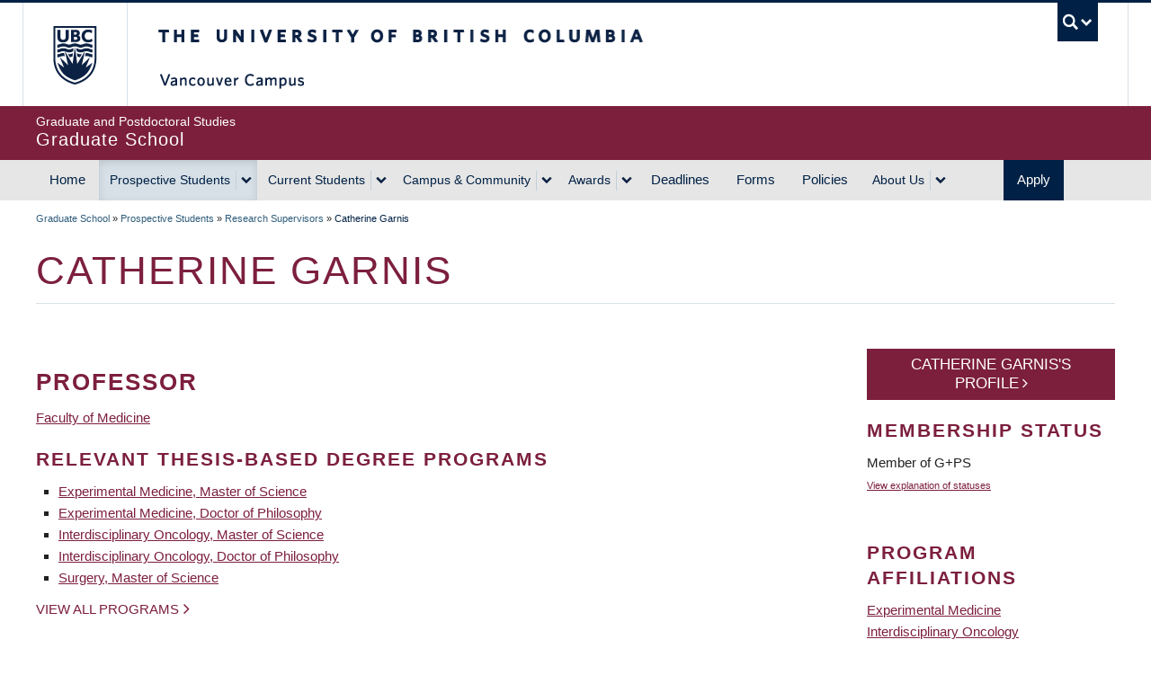

--- FILE ---
content_type: text/html; charset=UTF-8
request_url: https://www.grad.ubc.ca/researcher/13930-garnis
body_size: 118374
content:
    <!DOCTYPE html>
<html lang="en" dir="ltr" prefix="og: https://ogp.me/ns#">
  <head>
    <meta charset="utf-8" />
<noscript><style>form.antibot * :not(.antibot-message) { display: none !important; }</style>
</noscript><script>(function(w,d,s,l,i){w[l]=w[l]||[];w[l].push({'gtm.start':
new Date().getTime(),event:'gtm.js'});var f=d.getElementsByTagName(s)[0],
j=d.createElement(s),dl=l!='dataLayer'?'&amp;l='+l:'';j.async=true;j.src=
'https://www.googletagmanager.com/gtm.js?id='+i+dl;f.parentNode.insertBefore(j,f);
})(window,document,'script','dataLayer','GTM-WMCK44K');
</script>
<link rel="canonical" href="https://www.grad.ubc.ca/researcher/13930-garnis" />
<meta name="robots" content="index, follow" />
<link rel="shortlink" href="https://www.grad.ubc.ca/node/13930" />
<link rel="image_src" href="https://www.grad.ubc.ca/sites/default/files/images/avatar/gps.jpg" />
<meta property="og:url" content="https://www.grad.ubc.ca/researcher/13930-garnis" />
<meta property="og:title" content="Catherine Garnis" />
<meta property="fb:app_id" content="1033499786694032" />
<meta name="Generator" content="Drupal 10 (https://www.drupal.org)" />
<meta name="MobileOptimized" content="width" />
<meta name="HandheldFriendly" content="true" />
<meta name="viewport" content="width=device-width, initial-scale=1.0" />
<link href="https://www.grad.ubc.ca/themes/custom/galactus_grad/clf/7.0.4/img/apple-touch-icon-144-precomposed.png" rel="apple-touch-icon-precomposed" sizes="144x144" />
<link href="https://www.grad.ubc.ca/themes/custom/galactus_grad/clf/7.0.4/img/apple-touch-icon-114-precomposed.png" rel="apple-touch-icon-precomposed" sizes="114x114" />
<link href="https://www.grad.ubc.ca/themes/custom/galactus_grad/clf/7.0.4/img/apple-touch-icon-72-precomposed.png" rel="apple-touch-icon-precomposed" sizes="72x72" />
<link href="https://www.grad.ubc.ca/themes/custom/galactus_grad/clf/7.0.4/img/apple-touch-icon-57-precomposed.png" rel="apple-touch-icon-precomposed" />
<link rel="dns-prefetch" href="" />
<style>#ubc7-unit { background-color: #7C1F3D !important; }</style>
<link rel="icon" href="/themes/custom/galactus_grad/favicon.ico" type="image/vnd.microsoft.icon" />

    <title>Catherine Garnis | Graduate School at The University of British Columbia (UBC)</title>
    <link rel="stylesheet" media="all" href="/sites/default/files/css/css_QasR-KtFZ6E0ECVT6nZKJKrjINRsgvvTmNn1R2glH3M.css?delta=0&amp;language=en&amp;theme=galactus_grad&amp;include=[base64]" />
<link rel="stylesheet" media="all" href="/sites/default/files/css/css_m7A6NKErPewNIs5ER0ww-FJUZeRdto267-dwWXIm45U.css?delta=1&amp;language=en&amp;theme=galactus_grad&amp;include=[base64]" />

    
  </head>
  <body class="layout-no-sidebars featured clf-navigation-sticky clf-navigation-slidein legacy--bw clf-theme-bw layout--full-width show-faculty page-node-13930 path-node page-node-type-researcher full-width make-nice all-content">
    <a href="#main-content" class="visually-hidden focusable skip-link">
      Skip to main content
    </a>
    <noscript><iframe src="https://www.googletagmanager.com/ns.html?id=GTM-WMCK44K" height="0" width="0" style="display:none;visibility:hidden;"></iframe>
</noscript>
      <div class="dialog-off-canvas-main-canvas" data-off-canvas-main-canvas>
    
<div id="pushed-content" class="drawer--cover-left">
      <!-- UBC Global Utility Menu -->
    <div class="collapse expand clf-required" id="ubc7-global-menu">
      <div id="ubc7-search" class="expand">
                <div class="container">
                <div id="ubc7-search-box">
          <form class="form-search" method="get" action="/search" role="search">
                        <input type="text" name="keyword" placeholder="Graduate and Postdoctoral Studies" class="input-xlarge search-query">
                        <input type="hidden" name="label" value="Search" />
                        <input type="hidden" name="site" value="www.grad.ubc.ca/" />
                        <button type="submit" class="btn">Search</button>
          </form>
        </div>
                </div> <!-- /container -->
              </div>
            <div class="container">
            <div id="ubc7-global-header" class="expand">
        <!-- Global Utility Header from CDN -->
      </div>
            </div> <!-- /container -->
          </div>
    <!-- End of UBC Global Utility Menu -->
    <header id="ubc7-header" class="row-fluid expand clf-required" role="banner">
            <div class="container">
            <div class="span1">
        <div id="ubc7-logo">
          <a id="ubc-logo" href="http://www.ubc.ca">The University of British Columbia</a>
        </div>
      </div>
      <div class="span2">
        <div id="ubc7-apom">
          <a href="//cdn.ubc.ca/clf/ref/aplaceofmind">UBC - A Place of Mind</a>
        </div>
      </div>
      <div class="span9" id="ubc7-wordmark-block">
        <div id="ubc7-wordmark">
          <a id="ubc-wordmark" href="http://www.ubc.ca">The University of British Columbia</a>
                    <span class="ubc7-campus" id="ubc7-vancouver-campus">Vancouver Campus</span>
                            </div>
        <div id="ubc7-global-utility">
          <button type="button" data-toggle="collapse" data-target="#ubc7-global-menu"><span>UBC Search</span></button>
          <noscript><a id="ubc7-global-utility-no-script" href="http://www.ubc.ca/">UBC Search</a></noscript>
        </div>
      </div>
            </div> <!-- /container -->
          </header>
    <!-- End of UBC Header -->
    <!-- UBC Unit Identifier -->
    <div id="ubc7-unit" class="row-fluid expand clf-required">
            <div class="container">
            <div class="span12">
        <!-- Mobile Menu Icon -->
        <div class="navbar">
          <a class="btn btn-navbar drawer-toggle--primary" data-toggle="collapse" data-target="#ubc7-unit-navigation">
            <span class="icon-bar"></span>
            <span class="icon-bar"></span>
            <span class="icon-bar"></span>
          </a>
        </div>
        <div id="ubc7-unit-name">
          <a href="/">
                          <span id="ubc7-unit-faculty">Graduate and Postdoctoral Studies</span>
                        <span id="ubc7-unit-identifier">Graduate School</span>
          </a>
        </div>
      </div>
            </div><!-- /container -->
          </div>
    <!-- End of UBC Unit Identifier -->
    <!-- UBC Unit Navigation -->
    <nav id="ubc7-unit-menu" role="navigation" class="navbar expand clf-required">
      <div class="navbar-inner expand">
        <div class="container">

                      <!-- UBC Unit Drawer Menu Button -->
            <button class="hamburger visible-md visible-lg drawer-toggle--primary" id="drawer-button">
              <span>Menu ☰</span>
            </button>
            <!-- End of UBC Unit Drawer Menu Button -->
          
          <div class="nav-collapse collapse" id="ubc7-unit-navigation">
            <nav role="navigation" aria-labelledby="block-galactus-grad-main-menu-menu" id="block-galactus-grad-main-menu" class="menu--main">
            
  <h2 class="visually-hidden" id="block-galactus-grad-main-menu-menu">Main navigation</h2>
  

                <ul class="clearfix nav">
                        <li class="navbar-item item home">
          <a href="/" class="navbar-link" data-drupal-link-system-path="&lt;front&gt;">Home</a>
                      </li>
                        <li class="navbar-item menu-item--expanded dropdown menu-item--active-trail active expanded prospective-students">
          <div class="btn-group">
            <a href="/prospective-students" title="Prospective Students" class="navbar-item menu-item--expanded dropdown menu-item--active-trail active expanded prospective-students btn" data-drupal-link-system-path="node/3">Prospective Students</a>
                          <button class="btn dropdown-toggle" data-toggle="dropdown"><span class="ubc7-arrow blue down-arrow"></span></button>
                                        <ul class="clearfix dropdown-menu">
                        <li class="navbar-item item why-grad-school-at-ubc?">
          <a href="/prospective-students/why-grad-school-ubc" class="navbar-link" data-drupal-link-system-path="node/12538">Why Grad School at UBC?</a>
                      </li>
                        <li class="navbar-item item faculties">
          <a href="/prospective-students/faculties" class="navbar-link" data-drupal-link-system-path="node/12540">Faculties</a>
                      </li>
                        <li class="navbar-item item graduate-degree-programs">
          <a href="/prospective-students/graduate-degree-programs" class="navbar-link" data-drupal-link-system-path="node/12541">Graduate Degree Programs</a>
                      </li>
                        <li class="navbar-item menu-item--collapsed item application-&amp;-admission">
          <a href="/prospective-students/application-admission" title="Application &amp; Admission" class="navbar-link" data-drupal-link-system-path="node/12">Application &amp; Admission</a>
                      </li>
                        <li class="navbar-item item info-sessions">
          <a href="/prospective-students/info-sessions" class="navbar-link" data-drupal-link-system-path="node/16486">Info Sessions</a>
                      </li>
                        <li class="navbar-item menu-item--collapsed item research">
          <a href="/prospective-students/research" class="navbar-link" data-drupal-link-system-path="node/18828">Research</a>
                      </li>
                        <li class="navbar-item menu-item--active-trail active item research-supervisors">
          <a href="/prospective-students/research-supervisors" class="navbar-link" data-drupal-link-system-path="node/15672">Research Supervisors</a>
                      </li>
                        <li class="navbar-item item research-projects">
          <a href="/prospective-students/research-projects" class="navbar-link" data-drupal-link-system-path="node/15671">Research Projects</a>
                      </li>
                        <li class="navbar-item item phd-applicants-hub">
          <a href="/prospective-students/phd" class="navbar-link" data-drupal-link-system-path="node/111384">PhD Applicants Hub</a>
                      </li>
                        <li class="navbar-item item indigenous-students">
          <a href="/prospective-students/indigenous-students" class="navbar-link" data-drupal-link-system-path="node/17076">Indigenous Students</a>
                      </li>
                        <li class="navbar-item item international-students">
          <a href="/prospective-students/international-students" title="International Students" class="navbar-link" data-drupal-link-system-path="node/17259">International Students</a>
                      </li>
                        <li class="navbar-item menu-item--collapsed item tuition,-fees-&amp;-cost-of-living">
          <a href="/prospective-students/tuition-fees-cost-living" title="Tuition, Fees &amp; Cost of Living" class="navbar-link" data-drupal-link-system-path="node/16">Tuition, Fees &amp; Cost of Living</a>
                      </li>
        </ul>
  
                    </div>
          </li>
                        <li class="navbar-item menu-item--expanded dropdown expanded current-students">
          <div class="btn-group">
            <a href="/current-students" title="Current Students" class="navbar-item menu-item--expanded dropdown expanded current-students btn" data-drupal-link-system-path="node/4">Current Students</a>
                          <button class="btn dropdown-toggle" data-toggle="dropdown"><span class="ubc7-arrow blue down-arrow"></span></button>
                                        <ul class="clearfix dropdown-menu">
                        <li class="navbar-item menu-item--collapsed item student-status-&amp;-classification">
          <a href="/current-students/student-status-classification" title="Student Status &amp; Classification" class="navbar-link" data-drupal-link-system-path="node/3304">Student Status &amp; Classification</a>
                      </li>
                        <li class="navbar-item menu-item--collapsed item student-responsibilities">
          <a href="/current-students/student-responsibilities" title="Student Responsibilities" class="navbar-link" data-drupal-link-system-path="node/21">Student Responsibilities</a>
                      </li>
                        <li class="navbar-item menu-item--collapsed item supervision">
          <a href="/current-students/supervision" class="navbar-link" data-drupal-link-system-path="node/23381">Supervision</a>
                      </li>
                        <li class="navbar-item menu-item--collapsed item managing-your-program">
          <a href="/current-students/managing-your-program" title="Managing your Program" class="navbar-link" data-drupal-link-system-path="node/22">Managing your Program</a>
                      </li>
                        <li class="navbar-item item health,-wellbeing-and-safety">
          <a href="/current-students/health-wellbeing-safety" class="navbar-link" data-drupal-link-system-path="node/17593">Health, Wellbeing and Safety</a>
                      </li>
                        <li class="navbar-item menu-item--collapsed item professional-development">
          <a href="/current-students/professional-development" class="navbar-link" data-drupal-link-system-path="node/17084">Professional Development</a>
                      </li>
                        <li class="navbar-item menu-item--collapsed item dissertation-&amp;-thesis-preparation">
          <a href="/current-students/dissertation-thesis-preparation" title="Dissertation &amp; Thesis Preparation" class="navbar-link" data-drupal-link-system-path="node/24">Dissertation &amp; Thesis Preparation</a>
                      </li>
                        <li class="navbar-item menu-item--collapsed item final-doctoral-exam">
          <a href="/current-students/final-doctoral-examination" title="Final Doctoral Examination" class="navbar-link" data-drupal-link-system-path="node/23">Final Doctoral Exam</a>
                      </li>
                        <li class="navbar-item menu-item--collapsed item final-dissertation-&amp;-thesis-submission">
          <a href="/current-students/final-dissertation-thesis-submission" title="Final Dissertation &amp; Thesis Submission" class="navbar-link" data-drupal-link-system-path="node/2741">Final Dissertation &amp; Thesis Submission</a>
                      </li>
                        <li class="navbar-item menu-item--collapsed item graduation">
          <a href="/current-students/graduation" title="Graduation" class="navbar-link" data-drupal-link-system-path="node/25">Graduation</a>
                      </li>
        </ul>
  
                    </div>
          </li>
                        <li class="navbar-item menu-item--expanded dropdown expanded campus-&amp;-community">
          <div class="btn-group">
            <a href="/campus-community" title="Student Life &amp; Community" class="navbar-item menu-item--expanded dropdown expanded campus-&amp;-community btn" data-drupal-link-system-path="node/7">Campus &amp; Community</a>
                          <button class="btn dropdown-toggle" data-toggle="dropdown"><span class="ubc7-arrow blue down-arrow"></span></button>
                                        <ul class="clearfix dropdown-menu">
                        <li class="navbar-item menu-item--collapsed item life-in-vancouver">
          <a href="/campus-community/life-vancouver" title="Life in Vancouver" class="navbar-link" data-drupal-link-system-path="node/18562">Life in Vancouver</a>
                      </li>
                        <li class="navbar-item item vancouver-campus">
          <a href="/campus-community/vancouver-campus" title="Vancouver Campus" class="navbar-link" data-drupal-link-system-path="node/17224">Vancouver Campus</a>
                      </li>
                        <li class="navbar-item menu-item--collapsed item housing">
          <a href="/campus-community/housing" class="navbar-link" data-drupal-link-system-path="node/23029">Housing</a>
                      </li>
                        <li class="navbar-item item graduate-student-spaces">
          <a href="/campus-community/graduate-student-spaces" class="navbar-link" data-drupal-link-system-path="node/22037">Graduate Student Spaces</a>
                      </li>
                        <li class="navbar-item item graduate-life-centre">
          <a href="/campus-community/graduate-life-centre" class="navbar-link" data-drupal-link-system-path="node/22830">Graduate Life Centre</a>
                      </li>
                        <li class="navbar-item item life-as-a-grad-student">
          <a href="/campus-community/life-grad-student" class="navbar-link" data-drupal-link-system-path="node/23177">Life as a Grad Student</a>
                      </li>
                        <li class="navbar-item item graduate-student-ambassadors">
          <a href="/campus-community/graduate-student-ambassadors" class="navbar-link" data-drupal-link-system-path="node/16975">Graduate Student Ambassadors</a>
                      </li>
                        <li class="navbar-item item meet-our-students">
          <a href="/campus-community/meet-our-students" class="navbar-link" data-drupal-link-system-path="node/12537">Meet our Students</a>
                      </li>
                        <li class="navbar-item item blog">
          <a href="/campus-community/blog" class="navbar-link" data-drupal-link-system-path="node/23383">Blog</a>
                      </li>
                        <li class="navbar-item item alumni">
          <a href="/campus-community/alumni" class="navbar-link" data-drupal-link-system-path="node/12542">Alumni</a>
                      </li>
        </ul>
  
                    </div>
          </li>
                        <li class="navbar-item menu-item--expanded dropdown expanded awards">
          <div class="btn-group">
            <a href="/scholarships-awards-funding" class="navbar-item menu-item--expanded dropdown expanded awards btn" data-drupal-link-system-path="node/12558">Awards</a>
                          <button class="btn dropdown-toggle" data-toggle="dropdown"><span class="ubc7-arrow blue down-arrow"></span></button>
                                        <ul class="clearfix dropdown-menu">
                        <li class="navbar-item item award-opportunities">
          <a href="/scholarships-awards-funding/award-opportunities" class="navbar-link" data-drupal-link-system-path="node/12557">Award Opportunities</a>
                      </li>
                        <li class="navbar-item item awards-faq">
          <a href="/scholarships-awards-funding/awards-faq" class="navbar-link" data-drupal-link-system-path="node/12559">Awards FAQ</a>
                      </li>
                        <li class="navbar-item item award-guidelines">
          <a href="/awards/award-guidelines" class="navbar-link" data-drupal-link-system-path="node/22221">Award Guidelines</a>
                      </li>
                        <li class="navbar-item item minimum-funding-policy-for-phd-students">
          <a href="/awards/minimum-funding-policy-phd-students" title="The page outlines the proposal currently under review for establishing a minimum funding level for all PhD students at UBC." class="navbar-link" data-drupal-link-system-path="node/16041">Minimum Funding Policy for PhD Students</a>
                      </li>
                        <li class="navbar-item menu-item--collapsed item killam-awards-&amp;-fellowships">
          <a href="/scholarships-awards-funding/killam-awards-fellowships" class="navbar-link" data-drupal-link-system-path="node/13169">Killam Awards &amp; Fellowships</a>
                      </li>
        </ul>
  
                    </div>
          </li>
                        <li class="navbar-item item deadlines">
          <a href="/deadlines" title="" class="navbar-link" data-drupal-link-system-path="node/12565">Deadlines</a>
                      </li>
                        <li class="navbar-item item forms">
          <a href="/forms" title="" class="navbar-link" data-drupal-link-system-path="node/12566">Forms</a>
                      </li>
                        <li class="navbar-item menu-item--collapsed item policies">
          <a href="/policies-procedures" title="Policies &amp; Procedures" class="navbar-link" data-drupal-link-system-path="node/28">Policies</a>
                      </li>
                        <li class="navbar-item menu-item--expanded dropdown expanded about-us">
          <div class="btn-group">
            <a href="/about-us" title="About Us" class="navbar-item menu-item--expanded dropdown expanded about-us btn" data-drupal-link-system-path="node/8">About Us</a>
                          <button class="btn dropdown-toggle" data-toggle="dropdown"><span class="ubc7-arrow blue down-arrow"></span></button>
                                        <ul class="clearfix dropdown-menu">
                        <li class="navbar-item item contact-us">
          <a href="/contact-us" class="navbar-link" data-drupal-link-system-path="node/17271">Contact Us</a>
                      </li>
                        <li class="navbar-item item dean&#039;s-message">
          <a href="/about-us/deans-message" title="Dean&#039;s Message" class="navbar-link" data-drupal-link-system-path="node/47">Dean&#039;s Message</a>
                      </li>
                        <li class="navbar-item menu-item--collapsed item leadership-team">
          <a href="/about-us/leadership-team" class="navbar-link" data-drupal-link-system-path="node/15785">Leadership Team</a>
                      </li>
                        <li class="navbar-item menu-item--collapsed item governance">
          <a href="/about-us/governance" class="navbar-link" data-drupal-link-system-path="node/22152">Governance</a>
                      </li>
                        <li class="navbar-item menu-item--collapsed item strategic-plan-&amp;-priorities">
          <a href="/strategic-priorities" class="navbar-link" data-drupal-link-system-path="node/17264">Strategic Plan &amp; Priorities</a>
                      </li>
                        <li class="navbar-item item vision-&amp;-mission">
          <a href="/about-us/vision-mission" title="Vision and Mission" class="navbar-link" data-drupal-link-system-path="node/48">Vision &amp; Mission</a>
                      </li>
                        <li class="navbar-item menu-item--collapsed item equity,-diversity-&amp;-inclusion">
          <a href="/about-us/equity-diversity-inclusion" class="navbar-link" data-drupal-link-system-path="node/22017">Equity, Diversity &amp; Inclusion</a>
                      </li>
                        <li class="navbar-item menu-item--collapsed item initiatives,-plans-&amp;-reports">
          <a href="/about-us/initiatives-plans-reports" title="Initiatives, Plans &amp; Reports" class="navbar-link" data-drupal-link-system-path="node/7063">Initiatives, Plans &amp; Reports</a>
                      </li>
                        <li class="navbar-item item events">
          <a href="/about-us/events" title="" class="navbar-link" data-drupal-link-system-path="node/12571">Events</a>
                      </li>
                        <li class="navbar-item item news">
          <a href="/about-us/news" class="navbar-link" data-drupal-link-system-path="node/12570">News</a>
                      </li>
                        <li class="navbar-item menu-item--collapsed item graduate-education-analysis-&amp;-research">
          <a href="/about-us/graduate-education-analysis-research" title="Graduate Education Analysis and Research" class="navbar-link" data-drupal-link-system-path="node/35">Graduate Education Analysis &amp; Research</a>
                      </li>
                        <li class="navbar-item item media-enquiries">
          <a href="/about-us/media-enquiries" title="Media Enquiries" class="navbar-link" data-drupal-link-system-path="node/17389">Media Enquiries</a>
                      </li>
                        <li class="navbar-item menu-item--collapsed item newsletters">
          <a href="/about-us/newsletter" class="navbar-link" data-drupal-link-system-path="node/15795">Newsletters</a>
                      </li>
                        <li class="navbar-item item giving-to-graduate-studies">
          <a href="/about-us/giving-graduate-studies" class="navbar-link" data-drupal-link-system-path="node/17388">Giving to Graduate Studies</a>
                      </li>
        </ul>
  
                    </div>
          </li>
                        <li class="navbar-item item apply">
          <a href="/prospective-students/application-admission" title="" class="navbar-link" data-drupal-link-system-path="node/12">Apply</a>
                      </li>
        </ul>
  


  </nav>


              <div class="group-quick-search"><form id="form-quick-search" class="form-quick-search form-search-student nav-quick-search" method="get" action="/search">
                  <div class="quick-search-wrapper"><input type="text" name="keyword" class="quick-search-keyword input-xlarge search-query" placeholder="Graduate and Postdoctoral Studies"></div>
                  <button aria-label="Quick search button" type="submit" class="quick-search-button btn-search">&nbsp;</button>
                  <div class="quick-search-label">&nbsp;</div>
                </form></div>
            <div class="on-page-nav clearfix">
              <div class="top-of-page-link">
                <a href="#top" title="Top of page">&nbsp;</a>
              </div>
              <div class="on-page-nav-wrap">
                &nbsp;
              </div>
            </div>
          </div>
        </div>
      </div>
    </nav>
    <!-- End of UBC Unit Navigation -->
        <section id="featured" class="non-clf section clearfix" role="complementary">
        <div class="region region-featured">
    
  </div>

    </section>
    
                  <div class="container clearfix non-clf">
                <div class="region region-breadcrumb">
    <div id="block-galactus-grad-breadcrumbs" class="block block-system block-system-breadcrumb-block">
  
    
        <nav class="container crumbs" role="navigation" aria-labelledby="system-breadcrumb">
    <h2 id="system-breadcrumb" class="visually-hidden">Breadcrumb</h2>
    <ol class="breadcrumb expand" role="navigation" aria-labelledby="system-breadcrumb">
                  <li><a href="/">Graduate School</a> <span class="divider">»</span>
            </li>
                  <li><a href="/prospective-students">Prospective Students</a> <span class="divider">»</span>
            </li>
                  <li><a href="/prospective-students/research-supervisors">Research Supervisors</a> <span class="divider">»</span>
            </li>
                  <li class="active">Catherine Garnis
            </li>
        </ol>
  </nav>

  </div>

  </div>

              </div>
          
          <header role="banner" class="container">
          <div class="region region-header">
    <div id="block-galactus-grad-pagetitle" class="block block-core block-page-title-block">
  
    
      
  <h1 class="page-title"><span class="field field--name-title field--type-string field--label-hidden">Catherine Garnis</span>
</h1>


  </div>

  </div>

      </header>
    
    <div class="expand row-fluid content non-clf" id="unit-content">
            <div class="container clearfix">
                  <main class="span12 column" id="main-content" role="main">
        <section class="section">
                              <div id="help-region"></div>
                      <div class="region region-content">
    <div data-drupal-messages-fallback class="hidden"></div><div id="block-galactus-grad-mainpagecontent" class="block block-system block-system-main-block">
  
    
      
<article class="node node--type-researcher node--view-mode-full">

  
    

  
  <div class="node__content clearfix">
          <div class="layout layout--twocol-section layout--twocol-section--75-25">

          <div  class="layout__region layout__region--first">
        <div class="block block-block-content block-block-content8d9c4cca-fd3a-40ae-bd99-796a72d61eb1">
  
    
      
  </div>
<div class="block block-block-content block-block-content66aebf90-9ba7-45eb-a85b-78853cfe8fd1">
  
    
      
  </div>
<div class="heading3 block block-layout-builder block-field-blocknoderesearcherfield-researcher-role">
  
    
      
            <div class="field field--name-field-researcher-role field--type-list-string field--label-hidden field__item">Professor</div>
      
  </div>
<div class="block block-layout-builder block-field-blocknoderesearcherfield-faculty-ref">
  
    
      
            <div class="field field--name-field-faculty-ref field--type-entity-reference field--label-hidden field__item"><a href="/prospective-students/faculties/faculty-medicine" hreflang="und">Faculty of Medicine</a></div>
      
  </div>
<div class="block block-block-content block-block-content7e560824-6e1c-4069-bdaa-264b774ccc9f">
  
    
      
<div class="block-content block-content--type-fieldable-panels-pane block-content--365 block-content--view-mode-full">
  
  
  <div class="block-content__content">
    
            <div class="clearfix text-formatted field field--name-field-body field--type-text-long field--label-hidden field__item">
<html><body>
<html><body>
<html><body>
<html><body>
<html><body>
<html><body>
<html><body>
<html><body>
<html><body>
<html><body>
<html><body><h4 class="pane-title">Relevant Thesis-Based Degree Programs</h4>
</body>
</html></body>
</html></body>
</html></body>
</html></body>
</html></body>
</html></body>
</html></body>
</html></body>
</html></body>
</html></body>
</html></div>
      
  </div>
</div>

  </div>
<div class="views-element-container block block-views block-views-blockgps-programs-block-12">
  
    
      <div><div class="view view-gps-programs view-id-gps_programs view-display-id-block_12 js-view-dom-id-3be3378c562501c36b49dc98a4ba2c11d1a3da13ca6e2d3878a7e54dd7c00e52">
  
    
      
      <div class="view-content">
      <div class="item-list">
  
  <ul>

          <li><div class="views-field views-field-title"><span class="field-content"><a href="/prospective-students/graduate-degree-programs/master-of-science-experimental-medicine">Experimental Medicine, Master of Science</a></span></div></li>
          <li><div class="views-field views-field-title"><span class="field-content"><a href="/prospective-students/graduate-degree-programs/phd-experimental-medicine">Experimental Medicine, Doctor of Philosophy</a></span></div></li>
          <li><div class="views-field views-field-title"><span class="field-content"><a href="/prospective-students/graduate-degree-programs/master-of-science-interdisciplinary-oncology">Interdisciplinary Oncology, Master of Science</a></span></div></li>
          <li><div class="views-field views-field-title"><span class="field-content"><a href="/prospective-students/graduate-degree-programs/phd-interdisciplinary-oncology">Interdisciplinary Oncology, Doctor of Philosophy</a></span></div></li>
          <li><div class="views-field views-field-title"><span class="field-content"><a href="/prospective-students/graduate-degree-programs/master-of-science-surgery">Surgery, Master of Science</a></span></div></li>
    
  </ul>

</div>

    </div>
  
          </div>
</div>

  </div>
<div class="block block-block-content block-block-contentb560983b-98c1-4958-a97a-e432e0004e2d">
  
    
      
<div class="block-content block-content--type-fieldable-panels-pane block-content--366 block-content--view-mode-full">
  
  
  <div class="block-content__content">
    
            <div class="clearfix text-formatted field field--name-field-body field--type-text-long field--label-hidden field__item">
<html><body>
<html><body>
<html><body>
<html><body>
<html><body>
<html><body>
<html><body>
<html><body>
<html><body>
<html><body>
<html><body>
<a href="https://www.grad.ubc.ca/prospective-students/graduate-degree-programs" class="ctalink" data-entity-substitution="canonical" data-entity-type="node" data-entity-uuid="248c3054-fc94-490e-919c-7f3de17d6379" title="Graduate Degree Programs">View all programs</a>
</body>
</html></body>
</html></body>
</html></body>
</html></body>
</html></body>
</html></body>
</html></body>
</html></body>
</html></body>
</html></body>
</html></div>
      
  </div>
</div>

  </div>
<div class="breathe-top-30 block block-block-content block-block-content111584af-9cc0-43c8-a198-05075c6eb2fa">
  
    
      
<div class="block-content block-content--type-fieldable-panels-pane block-content--1559 block-content--view-mode-full">
  
  
  <div class="block-content__content">
    
            <div class="clearfix text-formatted field field--name-field-body field--type-text-long field--label-hidden field__item">
<html><body>
<html><body>
<html><body>
<html><body>
<html><body>
<html><body>
<html><body>
<html><body>
<html><body>
<html><body>
<html><body>
<p><button class="widget-expandcollapse unit-button text-xs" data-state="1" contenteditable="false" data-once="widgetAccordionsAll">Open All</button></p>

</body>
</html></body>
</html></body>
</html></body>
</html></body>
</html></body>
</html></body>
</html></body>
</html></body>
</html></body>
</html></body>
</html></div>
      
  </div>
</div>

  </div>

        
  
  
              
    <div class="block block-mini-layouts block-mini-layoutresearchers-supervision gps-container ctools-collapsible-container widget-accordion">
      <div class="ctools-collapsible-handle js-reveal__trigger" tabindex="0">
                <h2>Graduate Student Supervision</h2>
      </div>
      <div class="ctools-collapsible-content js-reveal__target clearfix" hidden>  <div class="layout layout--onecol">
    <div  class="layout__region layout__region--content">
      <div class="block block-block-content block-block-content45c57925-b79c-45e9-bca8-01db41758206">
  
      <h2 class="heading5">Doctoral Student Supervision</h2>
    
      
<div class="block-content block-content--type-basic block-content--3705 block-content--view-mode-default">
  
  
  <div class="block-content__content">
    
            <div class="clearfix text-formatted field field--name-field-body field--type-text-long field--label-hidden field__item"><p>Dissertations completed in 2010 or later are listed below. Please note that there is a 6-12 month delay to add the latest dissertations.</p>
</div>
      
  </div>
</div>

  </div>
<div class="views-element-container block block-views block-views-blockgps-researcher-fields-block-6">
  
    
      <div><div class="view view-gps-researcher-fields view-id-gps_researcher_fields view-display-id-block_6 js-view-dom-id-41311a3c96f51c2163e3e368aa8dfb2af5fb2cb3fde9c7d5b902641fd4ce2a68">
  
    
      
      <div class="view-content">
          <div class="views-row"><div class="views-field views-field-field-researcher-dissertations"><div class="field-content"><div class="widget-accordion"><div class="accordion js-reveal__parent"><div class="js-reveal__trigger accordion__trigger" aria-expanded="false"><h3>Identification of molecular and morphological alterations in head and neck cancer (2020)</h3></div></div><div class="js-reveal__target accordion__content clearfix" hidden="hidden"><p>Head and neck squamous cell carcinoma (HNSC) represents the 6th most common cancer type worldwide. A better understanding of the molecular alterations that occur in cells of the tumor and surrounding environment will allow for the identification of new therapeutic targets and biomarkers. This thesis focuses on two distinct but related issues: (1) identification and functional elucidation of epigenetically deregulated genes in oral squamous cell carcinoma (OSCC), and (2) use of tumor-induced changes in non-cancerous epithelial cells adjacent to human papillomavirus-positive oropharyngeal cancers (HPV+ OPCs) as screening biomarkers.OSCC displays a dismal 5-year survival of ~50%. We previously performed whole-genome DNAmethylation and gene expression profiling of tissues from the oral cavity and found the gene SMPD3 to be frequently hypermethylated and downregulated. Overexpression of SMPD3 in oral dysplasia and cancer cell lines did not alter proliferation but decreased migration and invasion and increased resistance to erlotinib. Further, SMPD3 has been linked to the biogenesis of extracellular vesicles. Although SMPD3 overexpression did not alter vesicle size or concentration, it did significantly alter vesicle microRNA content.Once a tumor is established, it extrudes signals in the form of EVs, cytokines, and othermolecules that affect nearby non-malignant cells. Such changes, called malignancy-associated changes (MACs), can be used as biomarkers to screen for the presence of a tumor. We applied this idea to HPV+ OPCs, which are difficult to detect due to their formation at the base of large invaginations. To detect MACs, we compared cells from tumor-adjacent and contralateral normal epithelia, tumors, and patients without cancer in terms of microRNA expression, gene expression, and nuclear morphology. Using RNA from tissue biopsies, we identified 55 genes and 10 microRNAs that fit our criteria for MACs. We then built a machine learning model that could classify nuclei based on measurement of morphological features. Nuclei from tissue and brush biopsies could be classified according to their site of origin with high accuracy. This observation could form the basis of a brush biopsy-based screening method for HPV+ OPC. Together, these data contribute to our understanding of cancer progression at the molecular level<br><br><a href="https://open.library.ubc.ca/cIRcle/collections/ubctheses/24/items/1.0394100" target="_blank">View record</a></p></div></div><div class="widget-accordion"><div class="accordion js-reveal__parent"><div class="js-reveal__trigger accordion__trigger" aria-expanded="false"><h3>Extracellular vesicle miRNAs are regulators of lung adenocarcinoma tumor progression and are important tumor-stromal communicators (2018)</h3></div></div><div class="js-reveal__target accordion__content clearfix" hidden="hidden"><p>Lung adenocarcinoma (LAC) is the most common subtype of non-small cell lung cancer and is the leading cause of cancer death worldwide. Five-year survival rates of LAC remain dismally low at ~17%, due to the late stage of diagnosis. MicroRNAs (miRNAs) are small RNAs 17-22 nucleotides long and are stable within the serum and when present within extracellular vesicles (EVs), additionally EV miRNAs contribute to tumor-stromal communication. Determining non-invasive novel biomarkers for early disease detection and understanding EV miRNA tumor-stromal communication may aid in improving overall survival. In this thesis, I identify miRNAs that are differentially detected within the serum of patients with LAC using miRNA profiling of patient serum samples and demographically matched controls. I additionally characterize the function of LAC secreted miRNA within EVs when entering normal fibroblast and endothelial cells. My hypotheses are that miRNAs within the serum of LAC patients will show a unique signature that will be distinguishable from non-cancer high risk individuals, and that miRNAs selectively released from LAC cells within EVs will promote tumorigenesis in endothelial cells through stimulating angiogenesis and in fibroblasts through promoting the cancer associated fibroblast phenotype. A unique signature of miRNAs within the serum of LAC patients is found and miRNAs within patient serum is dependent on sex. Several miRNAs within LAC EVs are then functionally characterized in the role they play when signaling to normal stromal cells.	Together, this thesis provides a comprehensive analysis of LAC miRNAs and the roles they play as biomarkers within the serum and as tumor-stromal signals when within EVs.<br><br><a href="https://open.library.ubc.ca/cIRcle/collections/ubctheses/24/items/1.0365814" target="_blank">View record</a></p></div></div><div class="widget-accordion"><div class="accordion js-reveal__parent"><div class="js-reveal__trigger accordion__trigger" aria-expanded="false"><h3>Secreted microRNAs and their role in cancer promotion and detection (2017)</h3></div></div><div class="js-reveal__target accordion__content clearfix" hidden="hidden"><p>Oral squamous cell carcinoma (OSCC) is the most common form of head and neck cancer. Although there have been improvements in detection and treatment with the development of targeted therapies, OSCC has a low five-year survival rate which has shown little improvement in recent history. OSCCs are known to secrete extracellular vesicles (EVs) into the extracellular space including into the blood stream. These EVs contain a wide variety of different molecules capable of effecting cancer processes including mRNAs, miRNAs, and proteins. By performing an in depth analysis we will gain a better understanding on how OSCC secreted miRNAs are capable of acting as messages between cancerous and stromal cells. Additionally, I have presented data on how these miRNAs can be exploited for their ability to act as biomarkers.In this thesis I first described which miRNAs are altered in patients with oral cancer or carcinoma in situ and determined that this altered expression is capable of predicting cancer status. After validating the suitability of cell lines as an OSCC model, I examined if altered serum miRNAs overlap with miRNAs which are selectively secreted from oral cancer cell lines. Follow-up functional analysis was performed for miR-142-3p and it was determined that this miRNA was being secreted in order to remove it’s tumor suppressive effect within the cancer cell and additionally to transfer a tumor promoting signal to endothelial cells of the tumor stroma. To confirm that this was not an isolated phenomenon I examined the function of miR-142-3p when secreted from lung cancer cells and noticed a similar effect in endothelial cells and an additional effect on fibroblasts. Effected fibroblasts underwent changes associated with wound healing and tumor promotion.These data taken together provide a comprehensive analysis of the alterations of secreted miRNAs in OSCC and provide insight in the ability of some miRNAs to serve a dual role both within the tumor cells and cells of the tumor stroma. It is possible these results could lead to the creation of a diagnostic test with possible future applications to the diagnosis of oral cancer.<br><br><a href="https://open.library.ubc.ca/cIRcle/collections/ubctheses/24/items/1.0345601" target="_blank">View record</a></p></div></div><div class="widget-accordion"><div class="accordion js-reveal__parent"><div class="js-reveal__trigger accordion__trigger" aria-expanded="false"><h3>The molecular characterization of the progression of oral squamous cell carcinoma (2016)</h3></div></div><div class="js-reveal__target accordion__content clearfix" hidden="hidden"><p>Oral squamous cell carcinoma (OSCC) is the most common subtype of head and neck cancer and has a relatively low five year survival rate of ~50%. One of the reasons for this high mortality rate is that patients are generally diagnosed at late stages.  OSCC develops through a typical histological progression and although lesions in the oral cavity are visible at the premalignant stage, it is not possible to predict which lesions will progress based on histology alone.  In-depth analysis of genome-wide molecular alterations may identify novel genes or pathways that can be used as biomarkers or therapeutic targets in order to improve survival rates of this disease.  In this thesis, I perform DNA methylation, gene expression and miRNA profiling on a panel of patient tissue samples, each with a paired adjacent normal, dysplasia and either a carcinoma in situ or squamous cell carcinoma, taken from a single contiguous disease field within a patient’s oral cavity.  My hypotheses are that the epigenetic landscape of OSCC becomes progressively more deregulated throughout the different histological stages and that the most frequently altered molecular events identified at the dysplasia stage may be crucial for premalignant disease development and progression. A high level of deregulation in both methylation and miRNA patterns as the disease progresses is observed, and a number of highly frequent molecular events are identified.  Several of these molecular events are then functionally validated to assess the ability to contribute to tumorigenesis in oral premalignant lesions.Taken together, this thesis provides one of the most comprehensive epigenetic analyses of paired normal, dysplasia and CIS/SCC biopsies with regards to DNA methylation and miRNA profiling.  In addition to providing a deeper insight into the molecular mechanisms at play within the premalignant lesions, we also validate the ability of these mechanisms to directly contribute to tumorigenesis.<br><br><a href="https://open.library.ubc.ca/cIRcle/collections/ubctheses/24/items/1.0313412" target="_blank">View record</a></p></div></div></div></div></div>

    </div>
  
          </div>
</div>

  </div>
<div class="block block-block-content block-block-contentf2545a96-5927-4fcb-9887-0ecdef230c43">
  
      <h2 class="heading5">Master&#039;s Student Supervision</h2>
    
      
<div class="block-content block-content--type-basic block-content--3706 block-content--view-mode-default">
  
  
  <div class="block-content__content">
    
            <div class="clearfix text-formatted field field--name-field-body field--type-text-long field--label-hidden field__item"><p>Theses completed in 2010 or later are listed below. Please note that there is a 6-12 month delay to add the latest theses.</p>
</div>
      
  </div>
</div>

  </div>
<div class="views-element-container block block-views block-views-blockgps-researcher-fields-block-7">
  
    
      <div><div class="view view-gps-researcher-fields view-id-gps_researcher_fields view-display-id-block_7 js-view-dom-id-ca2743b4ffe347eded7b74823e5a50a78c95134f8fb181e8a231ad28da5836d8">
  
    
      
      <div class="view-content">
          <div class="views-row"><div class="views-field views-field-field-researcher-theses"><div class="field-content"><div class="widget-accordion"><div class="accordion js-reveal__parent"><div class="js-reveal__trigger accordion__trigger" aria-expanded="false"><h3>Evaluation of circulating miRNA signatures as a blood test for the early detection of nasopharyngeal carcinoma (2023)</h3></div></div><div class="js-reveal__target accordion__content clearfix" hidden="hidden"><p>Nasopharyngeal carcinoma (NPC) is a head and neck cancer that lacks early clinical symptoms and is often diagnosed at later stages: existing studies characterizing circulating microRNAs (miRNAs) show potential as a noninvasive liquid biopsy for the early detection of NPC but there is little overlap among results. Thus, we aimed to identify a tumour-specific serum-based miRNA signature by eliminating miRNAs that have been previously reported to be impacted by hemolysis and accounting for circulating miRNAs that may be dysregulated due to inflammation in the tumour microenvironment using chronic rhinosinusitis (CRS) as a local inflammation control.Serum samples were obtained from 33 patients (NPC = 11, CRS = 12, healthy controls = 10) and 754 miRNAs profiled using RNA extracted from each sample. Eight miRNAs displayed differential expression in NPC vs. healthy controls but not in CRS vs. healthy controls (Benjamini-Hochberg corrected p  0.05 and log2FC ≥ 2). Of these, four (miR-151b, miR-409-3p, miR-450a-5p, miR-941) were selected for further testing. Technical replication using RTqPCR (TaqMan Advanced miRNA Assays) was conducted using 30 of the original 33 samples (NPC = 10, CRS = 10, healthy controls = 10); however, a one-way ANOVA for each candidate was nonsignificant. Technical replication was then repeated using a different RTqPCR system (TaqMan miRNA Assays), with the addition of cel-miR-39 as an exogenous normalizer and miR-485-3p and miR-885-5p as two additional candidates based on previously reported differential expression in NPC in our lab. Ultimately, a one-way ANOVA for each candidate was also nonsignificant for this second replication attempt.In this pilot study we have demonstrated that a subset of circulating miRNAs is uniquely differentially expressed in NPC and that significant overlap exists between circulating miRNAs that are differentially expressed in NPC and in local inflammation; thus, accounting for this confounding variable in combination with the impact of hemolysis during sample processing is important to ensure tumour-specificity of candidate miRNAs. A limitation of the study is the small sample size, likely a major contributor to the nonsignificant technical replication, therefore future directions include the collection of a larger cohort to fully elucidate the potential circulating miRNA signature.<br><br><a href="https://open.library.ubc.ca/cIRcle/collections/ubctheses/24/items/1.0432804" target="_blank">View record</a></p></div></div><div class="widget-accordion"><div class="accordion js-reveal__parent"><div class="js-reveal__trigger accordion__trigger" aria-expanded="false"><h3>Identifying clinical features and pre-analytical conditions that impact the performance of a blood-based microRNA biomarker (OrCaCept) for early detection of oral cancer (2022)</h3></div></div><div class="js-reveal__target accordion__content clearfix" hidden="hidden"><p>Oral squamous cell carcinoma (OSCC), the most prevalent subtype of head and neck cancer, has a poor survival rate of ~50% over 5 years due to frequent late stages of diagnosis and high recurrence rates. Serum-based biomarkers, such as miRNAs, represent a potential non-invasive mechanism for early detection to improve OSCC prognosis. Previously, we identified a serum-based miRNA signature - Oral Cancer Intercept (OrCaCept). This distinguishes individuals with OSCC from healthy, demographically-matched controls and detects recurrent disease before it is clinically evident with a sensitivity of 73.4% and specificity of 72.7%. To aid in the clinical adoption of OrCaCept, we must further investigate if any demographic, clinical, or pre-analytical features impact its performance. We hypothesize that certain factors may be associated with patients that exhibit an aberrant biomarker score. We assessed the expression levels of miR-125b and miR-342 in serum samples from 194 cancer patients and 135 healthy controls using qRT-PCR. Demographic and clinical features were statistically analyzed with ROC curves and one-and two-way ANOVA to identify factors that predict and correlate with the performance of each miRNA individually and the overall OrCaCept score. Skewed numbers towards Caucasian patients caused OrCaCept to perform better in them. OrCaCept worked well in the population with an elevated risk of OC and those with a recurrence rate expected to develop in 5 years. In addition, it also performed well in detecting cancers at all stages and locations in the oral cavity. Blood samples from 10 healthy volunteers were subjected to either extended blood clotting time or various serum storage times for pre-analytical features. Three miRNAs (miR-21-5p, miR-145-5p, and miR-342-3p) tested are relatively robust to minor disturbances in processing and storage conditions. However, in particular, one miRNA (miR-125b-5p) was more sensitive to abnormal conditions, with prolonged clotting at room temperature and warmer serum storage causing a significant decrease in fold-change. Understanding how these features influence OrCaCept performance will aid in identifying patients that most benefit from this test, creating a potential tool that clinicians could use to provide early intervention in OSCC recurrence and improve survival rates for this disease.<br><br><a href="https://open.library.ubc.ca/cIRcle/collections/ubctheses/24/items/1.0402629" target="_blank">View record</a></p></div></div><div class="widget-accordion"><div class="accordion js-reveal__parent"><div class="js-reveal__trigger accordion__trigger" aria-expanded="false"><h3>The effect of extracellular vesicles derived from lung adenocarcinoma cells on the tumour microenvironment (2022)</h3></div></div><div class="js-reveal__target accordion__content clearfix" hidden="hidden"><p>Lung adenocarcinoma (LUAD) is the most frequent subtype of non-small cell lung cancer and is the leading cause of cancer death worldwide. Due to the late stage of diagnosis, five-year survival rate of LUAD remains dismally low at approximately 15%. A better understanding of the molecular mechanisms that occur in the cells of the tumor and surrounding microenvironment will aid in identifying new therapeutic targets and thus improve overall survival. Extracellular vesicles (EVs) derived from cancer cells are one of the main facilitators of communication with the tumor microenvironment (TME). Fibroblasts of the TME uptake secreted EVs and differentiate into cancer-associated fibroblasts (CAFs), leading to tumor growth and progression. Herein, differentially expressed genes in lung fibroblasts co-cultured with LUAD EVs were identified and compared with TGFβ-treated fibroblasts. Additionally, different CAF subtypes as well as signaling pathways activated in each treatment group were characterized. While the majority of differentially expressed genes between the EV-treated and TGFβ-treated groups were similar, those co-cultured with LUAD EVs showed enrichment of inflammatory CAFs and were upregulated in several pathways including NF-κB, IL2, IL-6, IL17 and COMPLEMENT. Fibroblasts co-cultured with TGFβ were dominant in developmental CAFs and shown upregulation in Wnt/β catenin signaling pathway. Together, this data provides a comprehensive analysis of gene expression profiles of LUAD EV-treated fibroblasts and their downstream pathways through which they communicate with the other cells in the TME.<br><br><a href="https://open.library.ubc.ca/cIRcle/collections/ubctheses/24/items/1.0416257" target="_blank">View record</a></p></div></div><div class="widget-accordion"><div class="accordion js-reveal__parent"><div class="js-reveal__trigger accordion__trigger" aria-expanded="false"><h3>Extracellular microRNAs as biomarkers for the detection of nasopharyngeal carcinoma (2021)</h3></div></div><div class="js-reveal__target accordion__content clearfix" hidden="hidden"><p>Nasopharyngeal carcinoma (NPC) is a cancer of the upper region of the pharynx located behind the nose. Despite its low global incidence rate, this malignancy is endemic among primarily Chinese, South-East Asian, and Arctic descendants. microRNAs (miRNA) have been shown to be stable in circulation, with consistent aberrant expression profiles indicative of specific disease states – highlighting circulating miRNAs as attractive biomarkers.Preliminary testing for the feasibility of identifying a unique miRNA signature was conducted using Taqman Low Density Array (TLDA) cards. The profile of 754 miRNAs was assessed in serum samples from NPC patients, normal controls, and non-cancer oral/sinus inflammation patients. Differential expression of miR-151b, miR-450a-5p, miR-485-3p, and miR-885-5p were validated using qRT-PCR and assessed in matched NPC pre- and post-treatment serum samples. Additionally, extracellular vesicles (EVs) from NPC cell lines (HK1, Sune1) were collected via ultracentrifugation and the EV miRNA profiled via TLDA cards.35 miRNAs were identified as significantly dysregulated in NPC serum compared to normal controls. Additionally, total of 46 miRNAs were identified as significantly dysregulated in non-cancer oral/sinus inflammation serum compared to normal controls. Cross-referencing these two lists, 12 miRNAs appear uniquely dysregulated only in NPC compared to controls. miR-485-3p was found to be downregulated in NPC serum, cells, and EVs. Moreover, expression of miR-485-3p, miR-151b, and miR-885-5p were significantly increased in NPC post-treatment samples. These results indicate the potential clinical utility and feasibility of establishing a simple, non-invasive, serum-based miRNA biomarker for the detection of NPC.<br><br><a href="https://open.library.ubc.ca/cIRcle/collections/ubctheses/24/items/1.0398542" target="_blank">View record</a></p></div></div><div class="widget-accordion"><div class="accordion js-reveal__parent"><div class="js-reveal__trigger accordion__trigger" aria-expanded="false"><h3>Microrna deregulation within optically altered oral cancer fields of non-smoker patients (2016)</h3></div></div><div class="js-reveal__target accordion__content clearfix" hidden="hidden"><p>BACKGROUND: Oral cancer is a devastating disease with a five-year survival rate of 50%. While tobacco remains a key etiological factor for oral cancer, cases in non-smoker patients are also reported. An improved understanding of the molecular basis of oral cancer, including the alterations contributing to disease in non-smokers, is essential. To date, the role of microRNAs (miRNAs) in oral tumorigenesis – and oral premalignant lesions specifically, is largely unknown. The objectives of this study were (1) to identify miRNAs that are deregulated at the premalignant and malignant stages of oral cancer in non-smoker patients, and (2) to elucidate their expression patterns throughout disease progression. METHODS: To remove variation due to timing differences in sampling, we analyzed global miRNA expression in varied stages of precancerous, cancerous and adjacent normal tissue biopsies obtained simultaneously from a single, contiguous field in a patient’s mouth. Total RNA was isolated from each microdissected specimen and profiled for the expression of 742 human miRNAs using Real-Time PCR. The expression of selected candidate miRNAs was further validated in an independent cohort of premalignant and malignant tissues via in situ hybridization (ISH).RESULTS: Overall, the amount of miRNA alterations was associated with lesion severity, suggesting that miRNA changes are accumulated during premalignant progression. In addition, we have identified distinct lists of candidate miRNAs that were consistently deregulated at specific histopathological disease states. Examination of the individual expression profiles of these candidates across sequential premalignant/malignant stages demonstrated that they follow distinct patterns of deregulation over time and may therefore function differently throughout oral tumorigenesis. ISH staining for one of the selected up-regulated candidates, miR-155, corresponded with its previous Real-Time PCR expression data and was further validated in independent dysplastic and malignant tissues.CONCLUSIONS: Our unique sample set allowed us to investigate intralesional progression within a single surgical field and delineate miRNA aberrations that may be driving this process. Collectively, our results suggest that miR-155 may represent a key driver of oral tumorigenesis and that molecular heterogeneity across fields of diseased tissue has significant implications when selecting candidates for development of novel targeted therapies or prognostic screening protocols.<br><br><a href="https://open.library.ubc.ca/cIRcle/collections/ubctheses/24/items/1.0320794" target="_blank">View record</a></p></div></div><div class="widget-accordion"><div class="accordion js-reveal__parent"><div class="js-reveal__trigger accordion__trigger" aria-expanded="false"><h3>Circulating microRNAs as biomarkers for early cancer detection (2013)</h3></div></div><div class="js-reveal__target accordion__content clearfix" hidden="hidden"><p>Cancer is a major cause of death worldwide. Patients diagnosed at an early stage have an improved prognosis and therefore efforts have been made into the development of methods to detect tumors at their earliest stages. MicroRNAs (miRNAs) are non-coding RNAs that negatively regulate gene expression by interfering with the translation of target mRNAs. Studies have found that miRNAs are present at stable levels in the circulation and that they are differentially expressed in patients with various diseases. In this thesis we used qRT-PCR to assess the utility of 742 serum miRNAs as biomarkers for early cancer detection. In aim 1 we examined the levels of serum miRNAs in patients with high-risk oral lesions. We identified five miRNAs that are significantly deregulated in the serum of these patients compared to demographically matched, non-cancer controls. Additionally, these miRNAs correspondingly decreased or increased after surgical resection of the lesion. In aim 2 we examined the effect of hemolysis, fasting, and smoking on the serum miRNA levels of healthy individuals. We also compared serum miRNA profiles of samples taken from healthy individuals over different time periods. We found that mechanical hemolysis of blood samples simulating blood drawing can significantly alter serum miRNA quantification and should be taken into consideration when identifying endogenous controls and candidate biomarkers for circulating miRNA studies. Fasting, smoking, and a time period up to 17 months between samples were demonstrated to not have a significant effect on the overall serum miRNA profiles of healthy individuals. In aim 3 we compared the miRNA profiles of paired samples collected during surgery from the same patient from a) pulmonary venous effluent draining the tumor vascular bed (tumor associated samples) and b) systemic arterial blood to identify lung adenocarcinoma biomarkers. We found 35 miRNAs that were significantly up-regulated in tumor-associated serum samples. However, when we tested the candidate miRNAs in cancer versus non-cancer peripheral venous blood samples they were not significantly differentially expressed. The results presented in this thesis demonstrate the need for standardized protocols for circulating miRNA studies and provide evidence for the utility of serum miRNAs as biomarkers of disease.<br><br><a href="https://open.library.ubc.ca/cIRcle/collections/ubctheses/24/items/1.0073891" target="_blank">View record</a></p></div></div></div></div></div>

    </div>
  
          </div>
</div>

  </div>

    </div>
  </div>
</div>
    </div>

  

        
  
  
                    
    <div class="views-element-container block block-views block-views-blockgps-profiles-joint-listing-block-1 gps-container ctools-collapsible-container widget-accordion is-open">
      <div class="ctools-collapsible-handle js-reveal__trigger" tabindex="0">
                <h2>Current Students &amp; Alumni</h2>
      </div>
      <div class="ctools-collapsible-content js-reveal__target clearfix"><div><div class="equalize view view-gps-profiles-joint-listing view-id-gps_profiles_joint_listing view-display-id-block_1 js-view-dom-id-6e0521dac759458236ca2b6a4491ea2572441431d19a70bc7e3d832fc8a05264">
  
    
      <div class="view-header">
      This is a small sample of students and/or alumni that have been supervised by this researcher. It is not meant as a comprehensive list.
    </div>
      
      <div class="view-content">
      




<div class="views-view-responsive-grid views-view-responsive-grid--horizontal" style="--views-responsive-grid--column-count:3;--views-responsive-grid--cell-min-width:250px;--views-responsive-grid--layout-gap:30px;">
      <div class="views-view-responsive-grid__item">
      <div class="views-view-responsive-grid__item-inner"><div class="card vertical white-border clickable">
  <a class="link-wrapper" href="/campus-community/meet-our-students/kwon-jamie">
   <article>
      <div class="card-header">
        <div class="card-image"><figure>  <img loading="lazy" src="/sites/default/files/styles/card_vertical_767/public/students/jkwon_headshot.jpg?itok=Ofzg0NJP" width="767" height="479" alt="Picture of Kwon, Jamie" class="image-style-card-vertical-767" />


</figure></div>
      </div>
      <div class="card-text card-align-left">
<h4>Jamie Kwon</h4>
<p>Master of Science in Experimental Medicine (MSc)</p>
Developing a blood-based miRNA biomarker for oropharyngeal cancer
      </div>
  </article>
  </a>
</div></div>
    </div>
  </div>

    </div>
  
          </div>
</div>
</div>
    </div>

  
<div class="breathe-top-30 block block-block-content block-block-content83d2b960-c04f-4a85-85c0-7cfe12eec0cb">
  
    
      
<div class="block-content block-content--type-fieldable-panels-pane block-content--369 block-content--view-mode-full">
  
  
  <div class="block-content__content">
    
            <div class="clearfix text-formatted field field--name-field-body field--type-text-long field--label-hidden field__item">
<html><body>
<html><body>
<html><body>
<html><body>
<html><body>
<html><body>
<html><body>
<html><body>
<html><body>
<html><body>
<html><body>
<p class="disclaimer">If this is your researcher profile you can log in to the <a href="https://faculty-staff.grad.ubc.ca/user" target="_blank">Faculty &amp; Staff</a> portal to update your details and provide recruitment preferences.</p>

</body>
</html></body>
</html></body>
</html></body>
</html></body>
</html></body>
</html></body>
</html></body>
</html></body>
</html></body>
</html></body>
</html></div>
      
  </div>
</div>

  </div>

      </div>
    
          <div  class="layout__region layout__region--second">
        <div class="views-element-container block block-views block-views-blockgps-researcher-profile-components-block-1">
  
    
      <div><div class="view view-gps-researcher-profile-components view-id-gps_researcher_profile_components view-display-id-block_1 js-view-dom-id-015663bafc899941e00ccb0f6dbea2e10eddf7348c382d4af6c707024717e01f">
  
    
      
      <div class="view-content">
          <div class="views-row"><div class="views-field views-field-field-link"><div class="field-content"><div class="cta"><a class="btn btn-medium-infl btn-main-2-rev" href="https://surgery.med.ubc.ca/people/cgarnis/" target="_blank"><span class="title">Catherine Garnis's Profile</span></a></div></div></div></div>

    </div>
  
          </div>
</div>

  </div>
<div class="views-element-container block block-views block-views-blockgps-researcher-profile-components-block-2">
  
    
      
  </div>
<div class="views-element-container block block-views block-views-blockgps-researcher-profile-components-block-3">
  
    
      <div><div class="view view-gps-researcher-profile-components view-id-gps_researcher_profile_components view-display-id-block_3 js-view-dom-id-8802a9e4eaeeb21ace2d88e20df5b3ea5ea6b663333b7bfc29d7dd8f79ee83bd">
  
    
      
      <div class="view-content">
          <div class="views-row"><div class="views-field views-field-field-link-personal"><div class="field-content"></div></div></div>

    </div>
  
          </div>
</div>

  </div>
<div class="views-element-container block block-views block-views-blockgps-researcher-profile-components-block-4">
  
    
      <div><div class="view view-gps-researcher-profile-components view-id-gps_researcher_profile_components view-display-id-block_4 js-view-dom-id-850bc8e6c7ef41b303df8643c23fd960cbff2b461208bcc7bbe212e57d14ae3b">
  
    
      
  
          </div>
</div>

  </div>
<div class="views-element-container block block-views block-views-blockgps-researcher-fields-block-8">
  
      <h2 class="heading4">Membership Status</h2>
    
      <div><div class="view view-gps-researcher-fields view-id-gps_researcher_fields view-display-id-block_8 js-view-dom-id-ca41025ed6aa84c2855f2c70eb17d74790cde7c05675cd6a6004b9f1caea8e35">
  
    
      
      <div class="view-content">
          <div class="views-row"><div class="views-field views-field-field-researcher-gps-membership"><div class="field-content">Member of G+PS</div></div><div class="views-field views-field-nothing"><span class="field-content"><span class="disclaimer"><a alt="What does this mean?" href="/gps-affiliation" title="What does this mean?">View explanation of statuses</a></span></p></span></div></div>

    </div>
  
          </div>
</div>

  </div>
<div class="breathe-top-20 block block-layout-builder block-field-blocknoderesearcherfield-specialization-ref">
  
      <h2 class="heading4">Program Affiliations</h2>
    
      
      <div class="field field--name-field-specialization-ref field--type-entity-reference field--label-hidden field__items">
              <div class="field__item"><a href="/category/specialization/experimental-medicine" hreflang="en">Experimental Medicine</a></div>
              <div class="field__item"><a href="/category/specialization/interdisciplinary-oncology" hreflang="en">Interdisciplinary Oncology</a></div>
              <div class="field__item"><a href="/category/specialization/surgery" hreflang="en">Surgery</a></div>
          </div>
  
  </div>
<div class="block block-layout-builder block-field-blocknoderesearcherfield-unit-academic-ref">
  
      <h2 class="heading4">Academic Unit(s)</h2>
    
      
      <div class="field field--name-field-unit-academic-ref field--type-entity-reference field--label-hidden field__items">
              <div class="field__item"><a href="/unit/department-surgery" hreflang="en">Department of Surgery</a></div>
          </div>
  
  </div>

      </div>
    
  </div>
  <div class="banner-grey region-plain-box-banner-grey margin-top-20 margin-bottom-20 layout layout--onecol">
    <div  class="layout__region layout__region--content">
      <div class="views-element-container container breathe-top-30 block block-views block-views-blockgps-cta-randomized-display-block-1">
  
    
      <div><div class="view view-gps-cta-randomized-display view-id-gps_cta_randomized_display view-display-id-block_1 js-view-dom-id-00bccdd3f3df9b1a04e52bf4bac768b5789cb8b030f8b684f8124a9d0556c889">
  
    
      
      <div class="view-content">
          <div class="views-row"><div class="views-field views-field-rendered-entity"><span class="field-content">
<div class="block-content block-content--type-fieldable-panels-pane block-content--2204 block-content--view-mode-full">
  
  
  <div class="block-content__content">
    
            <div class="clearfix text-formatted field field--name-field-body field--type-text-long field--label-hidden field__item">
<html><body>
<html><body>
<html><body>
<html><body>
<html><body>
<html><body>
<html><body>
<html><body>
<html><body>
<html><body>
<html><body>
<div class="columns-3 clearfix row-fluid gpsthreecolumns">
<div class="span4 text-center">
<p><i class="fa icon-search icon-xxlarge">&nbsp;</i></p>
</div>

<div class="span8 text-center">
<h3>Explore our wide range of course-based and research-based program options!</h3>

<div class="cta"><a class="btn btn-xxlarge btn-main" href="https://www.grad.ubc.ca/prospective-students/graduate-degree-programs" data-entity-substitution="canonical" data-entity-type="node" data-entity-uuid="248c3054-fc94-490e-919c-7f3de17d6379" title="Graduate Degree Programs"><span class="title">Explore Programs</span></a></div>
</div>
</div>

</body>
</html></body>
</html></body>
</html></body>
</html></body>
</html></body>
</html></body>
</html></body>
</html></body>
</html></body>
</html></body>
</html></div>
      
  </div>
</div>
</span></div></div>

    </div>
  
          </div>
</div>

  </div>

    </div>
  </div>

  </div>
  </article>

  </div>

  </div>

        </section>
      </main>
                        </div>
                </div>
    <!-- End of Unit Content Area -->
          <div id="prefooter-content" class="non-clf" role="complementary">
        
      </div>
    
        <!-- Footer Area Unit Menu - Mobile Only -->
    <div id="ubc7-unit-alternate-navigation" class="navbar expand visible-phone clf-optional" role="navigation">
      <div class="navbar-inner expand">
        <div class="nav-collapse collapse">
          <nav role="navigation" aria-labelledby="block-galactus-grad-main-menu-menu" id="block-galactus-grad-main-menu" class="menu--main">
            
  <h2 class="visually-hidden" id="block-galactus-grad-main-menu-menu">Main navigation</h2>
  

                <ul class="clearfix nav">
                        <li class="navbar-item item home">
          <a href="/" class="navbar-link" data-drupal-link-system-path="&lt;front&gt;">Home</a>
                      </li>
                        <li class="navbar-item menu-item--expanded dropdown menu-item--active-trail active expanded prospective-students">
          <div class="btn-group">
            <a href="/prospective-students" title="Prospective Students" class="navbar-item menu-item--expanded dropdown menu-item--active-trail active expanded prospective-students btn" data-drupal-link-system-path="node/3">Prospective Students</a>
                          <button class="btn dropdown-toggle" data-toggle="dropdown"><span class="ubc7-arrow blue down-arrow"></span></button>
                                        <ul class="clearfix dropdown-menu">
                        <li class="navbar-item item why-grad-school-at-ubc?">
          <a href="/prospective-students/why-grad-school-ubc" class="navbar-link" data-drupal-link-system-path="node/12538">Why Grad School at UBC?</a>
                      </li>
                        <li class="navbar-item item faculties">
          <a href="/prospective-students/faculties" class="navbar-link" data-drupal-link-system-path="node/12540">Faculties</a>
                      </li>
                        <li class="navbar-item item graduate-degree-programs">
          <a href="/prospective-students/graduate-degree-programs" class="navbar-link" data-drupal-link-system-path="node/12541">Graduate Degree Programs</a>
                      </li>
                        <li class="navbar-item menu-item--collapsed item application-&amp;-admission">
          <a href="/prospective-students/application-admission" title="Application &amp; Admission" class="navbar-link" data-drupal-link-system-path="node/12">Application &amp; Admission</a>
                      </li>
                        <li class="navbar-item item info-sessions">
          <a href="/prospective-students/info-sessions" class="navbar-link" data-drupal-link-system-path="node/16486">Info Sessions</a>
                      </li>
                        <li class="navbar-item menu-item--collapsed item research">
          <a href="/prospective-students/research" class="navbar-link" data-drupal-link-system-path="node/18828">Research</a>
                      </li>
                        <li class="navbar-item menu-item--active-trail active item research-supervisors">
          <a href="/prospective-students/research-supervisors" class="navbar-link" data-drupal-link-system-path="node/15672">Research Supervisors</a>
                      </li>
                        <li class="navbar-item item research-projects">
          <a href="/prospective-students/research-projects" class="navbar-link" data-drupal-link-system-path="node/15671">Research Projects</a>
                      </li>
                        <li class="navbar-item item phd-applicants-hub">
          <a href="/prospective-students/phd" class="navbar-link" data-drupal-link-system-path="node/111384">PhD Applicants Hub</a>
                      </li>
                        <li class="navbar-item item indigenous-students">
          <a href="/prospective-students/indigenous-students" class="navbar-link" data-drupal-link-system-path="node/17076">Indigenous Students</a>
                      </li>
                        <li class="navbar-item item international-students">
          <a href="/prospective-students/international-students" title="International Students" class="navbar-link" data-drupal-link-system-path="node/17259">International Students</a>
                      </li>
                        <li class="navbar-item menu-item--collapsed item tuition,-fees-&amp;-cost-of-living">
          <a href="/prospective-students/tuition-fees-cost-living" title="Tuition, Fees &amp; Cost of Living" class="navbar-link" data-drupal-link-system-path="node/16">Tuition, Fees &amp; Cost of Living</a>
                      </li>
        </ul>
  
                    </div>
          </li>
                        <li class="navbar-item menu-item--expanded dropdown expanded current-students">
          <div class="btn-group">
            <a href="/current-students" title="Current Students" class="navbar-item menu-item--expanded dropdown expanded current-students btn" data-drupal-link-system-path="node/4">Current Students</a>
                          <button class="btn dropdown-toggle" data-toggle="dropdown"><span class="ubc7-arrow blue down-arrow"></span></button>
                                        <ul class="clearfix dropdown-menu">
                        <li class="navbar-item menu-item--collapsed item student-status-&amp;-classification">
          <a href="/current-students/student-status-classification" title="Student Status &amp; Classification" class="navbar-link" data-drupal-link-system-path="node/3304">Student Status &amp; Classification</a>
                      </li>
                        <li class="navbar-item menu-item--collapsed item student-responsibilities">
          <a href="/current-students/student-responsibilities" title="Student Responsibilities" class="navbar-link" data-drupal-link-system-path="node/21">Student Responsibilities</a>
                      </li>
                        <li class="navbar-item menu-item--collapsed item supervision">
          <a href="/current-students/supervision" class="navbar-link" data-drupal-link-system-path="node/23381">Supervision</a>
                      </li>
                        <li class="navbar-item menu-item--collapsed item managing-your-program">
          <a href="/current-students/managing-your-program" title="Managing your Program" class="navbar-link" data-drupal-link-system-path="node/22">Managing your Program</a>
                      </li>
                        <li class="navbar-item item health,-wellbeing-and-safety">
          <a href="/current-students/health-wellbeing-safety" class="navbar-link" data-drupal-link-system-path="node/17593">Health, Wellbeing and Safety</a>
                      </li>
                        <li class="navbar-item menu-item--collapsed item professional-development">
          <a href="/current-students/professional-development" class="navbar-link" data-drupal-link-system-path="node/17084">Professional Development</a>
                      </li>
                        <li class="navbar-item menu-item--collapsed item dissertation-&amp;-thesis-preparation">
          <a href="/current-students/dissertation-thesis-preparation" title="Dissertation &amp; Thesis Preparation" class="navbar-link" data-drupal-link-system-path="node/24">Dissertation &amp; Thesis Preparation</a>
                      </li>
                        <li class="navbar-item menu-item--collapsed item final-doctoral-exam">
          <a href="/current-students/final-doctoral-examination" title="Final Doctoral Examination" class="navbar-link" data-drupal-link-system-path="node/23">Final Doctoral Exam</a>
                      </li>
                        <li class="navbar-item menu-item--collapsed item final-dissertation-&amp;-thesis-submission">
          <a href="/current-students/final-dissertation-thesis-submission" title="Final Dissertation &amp; Thesis Submission" class="navbar-link" data-drupal-link-system-path="node/2741">Final Dissertation &amp; Thesis Submission</a>
                      </li>
                        <li class="navbar-item menu-item--collapsed item graduation">
          <a href="/current-students/graduation" title="Graduation" class="navbar-link" data-drupal-link-system-path="node/25">Graduation</a>
                      </li>
        </ul>
  
                    </div>
          </li>
                        <li class="navbar-item menu-item--expanded dropdown expanded campus-&amp;-community">
          <div class="btn-group">
            <a href="/campus-community" title="Student Life &amp; Community" class="navbar-item menu-item--expanded dropdown expanded campus-&amp;-community btn" data-drupal-link-system-path="node/7">Campus &amp; Community</a>
                          <button class="btn dropdown-toggle" data-toggle="dropdown"><span class="ubc7-arrow blue down-arrow"></span></button>
                                        <ul class="clearfix dropdown-menu">
                        <li class="navbar-item menu-item--collapsed item life-in-vancouver">
          <a href="/campus-community/life-vancouver" title="Life in Vancouver" class="navbar-link" data-drupal-link-system-path="node/18562">Life in Vancouver</a>
                      </li>
                        <li class="navbar-item item vancouver-campus">
          <a href="/campus-community/vancouver-campus" title="Vancouver Campus" class="navbar-link" data-drupal-link-system-path="node/17224">Vancouver Campus</a>
                      </li>
                        <li class="navbar-item menu-item--collapsed item housing">
          <a href="/campus-community/housing" class="navbar-link" data-drupal-link-system-path="node/23029">Housing</a>
                      </li>
                        <li class="navbar-item item graduate-student-spaces">
          <a href="/campus-community/graduate-student-spaces" class="navbar-link" data-drupal-link-system-path="node/22037">Graduate Student Spaces</a>
                      </li>
                        <li class="navbar-item item graduate-life-centre">
          <a href="/campus-community/graduate-life-centre" class="navbar-link" data-drupal-link-system-path="node/22830">Graduate Life Centre</a>
                      </li>
                        <li class="navbar-item item life-as-a-grad-student">
          <a href="/campus-community/life-grad-student" class="navbar-link" data-drupal-link-system-path="node/23177">Life as a Grad Student</a>
                      </li>
                        <li class="navbar-item item graduate-student-ambassadors">
          <a href="/campus-community/graduate-student-ambassadors" class="navbar-link" data-drupal-link-system-path="node/16975">Graduate Student Ambassadors</a>
                      </li>
                        <li class="navbar-item item meet-our-students">
          <a href="/campus-community/meet-our-students" class="navbar-link" data-drupal-link-system-path="node/12537">Meet our Students</a>
                      </li>
                        <li class="navbar-item item blog">
          <a href="/campus-community/blog" class="navbar-link" data-drupal-link-system-path="node/23383">Blog</a>
                      </li>
                        <li class="navbar-item item alumni">
          <a href="/campus-community/alumni" class="navbar-link" data-drupal-link-system-path="node/12542">Alumni</a>
                      </li>
        </ul>
  
                    </div>
          </li>
                        <li class="navbar-item menu-item--expanded dropdown expanded awards">
          <div class="btn-group">
            <a href="/scholarships-awards-funding" class="navbar-item menu-item--expanded dropdown expanded awards btn" data-drupal-link-system-path="node/12558">Awards</a>
                          <button class="btn dropdown-toggle" data-toggle="dropdown"><span class="ubc7-arrow blue down-arrow"></span></button>
                                        <ul class="clearfix dropdown-menu">
                        <li class="navbar-item item award-opportunities">
          <a href="/scholarships-awards-funding/award-opportunities" class="navbar-link" data-drupal-link-system-path="node/12557">Award Opportunities</a>
                      </li>
                        <li class="navbar-item item awards-faq">
          <a href="/scholarships-awards-funding/awards-faq" class="navbar-link" data-drupal-link-system-path="node/12559">Awards FAQ</a>
                      </li>
                        <li class="navbar-item item award-guidelines">
          <a href="/awards/award-guidelines" class="navbar-link" data-drupal-link-system-path="node/22221">Award Guidelines</a>
                      </li>
                        <li class="navbar-item item minimum-funding-policy-for-phd-students">
          <a href="/awards/minimum-funding-policy-phd-students" title="The page outlines the proposal currently under review for establishing a minimum funding level for all PhD students at UBC." class="navbar-link" data-drupal-link-system-path="node/16041">Minimum Funding Policy for PhD Students</a>
                      </li>
                        <li class="navbar-item menu-item--collapsed item killam-awards-&amp;-fellowships">
          <a href="/scholarships-awards-funding/killam-awards-fellowships" class="navbar-link" data-drupal-link-system-path="node/13169">Killam Awards &amp; Fellowships</a>
                      </li>
        </ul>
  
                    </div>
          </li>
                        <li class="navbar-item item deadlines">
          <a href="/deadlines" title="" class="navbar-link" data-drupal-link-system-path="node/12565">Deadlines</a>
                      </li>
                        <li class="navbar-item item forms">
          <a href="/forms" title="" class="navbar-link" data-drupal-link-system-path="node/12566">Forms</a>
                      </li>
                        <li class="navbar-item menu-item--collapsed item policies">
          <a href="/policies-procedures" title="Policies &amp; Procedures" class="navbar-link" data-drupal-link-system-path="node/28">Policies</a>
                      </li>
                        <li class="navbar-item menu-item--expanded dropdown expanded about-us">
          <div class="btn-group">
            <a href="/about-us" title="About Us" class="navbar-item menu-item--expanded dropdown expanded about-us btn" data-drupal-link-system-path="node/8">About Us</a>
                          <button class="btn dropdown-toggle" data-toggle="dropdown"><span class="ubc7-arrow blue down-arrow"></span></button>
                                        <ul class="clearfix dropdown-menu">
                        <li class="navbar-item item contact-us">
          <a href="/contact-us" class="navbar-link" data-drupal-link-system-path="node/17271">Contact Us</a>
                      </li>
                        <li class="navbar-item item dean&#039;s-message">
          <a href="/about-us/deans-message" title="Dean&#039;s Message" class="navbar-link" data-drupal-link-system-path="node/47">Dean&#039;s Message</a>
                      </li>
                        <li class="navbar-item menu-item--collapsed item leadership-team">
          <a href="/about-us/leadership-team" class="navbar-link" data-drupal-link-system-path="node/15785">Leadership Team</a>
                      </li>
                        <li class="navbar-item menu-item--collapsed item governance">
          <a href="/about-us/governance" class="navbar-link" data-drupal-link-system-path="node/22152">Governance</a>
                      </li>
                        <li class="navbar-item menu-item--collapsed item strategic-plan-&amp;-priorities">
          <a href="/strategic-priorities" class="navbar-link" data-drupal-link-system-path="node/17264">Strategic Plan &amp; Priorities</a>
                      </li>
                        <li class="navbar-item item vision-&amp;-mission">
          <a href="/about-us/vision-mission" title="Vision and Mission" class="navbar-link" data-drupal-link-system-path="node/48">Vision &amp; Mission</a>
                      </li>
                        <li class="navbar-item menu-item--collapsed item equity,-diversity-&amp;-inclusion">
          <a href="/about-us/equity-diversity-inclusion" class="navbar-link" data-drupal-link-system-path="node/22017">Equity, Diversity &amp; Inclusion</a>
                      </li>
                        <li class="navbar-item menu-item--collapsed item initiatives,-plans-&amp;-reports">
          <a href="/about-us/initiatives-plans-reports" title="Initiatives, Plans &amp; Reports" class="navbar-link" data-drupal-link-system-path="node/7063">Initiatives, Plans &amp; Reports</a>
                      </li>
                        <li class="navbar-item item events">
          <a href="/about-us/events" title="" class="navbar-link" data-drupal-link-system-path="node/12571">Events</a>
                      </li>
                        <li class="navbar-item item news">
          <a href="/about-us/news" class="navbar-link" data-drupal-link-system-path="node/12570">News</a>
                      </li>
                        <li class="navbar-item menu-item--collapsed item graduate-education-analysis-&amp;-research">
          <a href="/about-us/graduate-education-analysis-research" title="Graduate Education Analysis and Research" class="navbar-link" data-drupal-link-system-path="node/35">Graduate Education Analysis &amp; Research</a>
                      </li>
                        <li class="navbar-item item media-enquiries">
          <a href="/about-us/media-enquiries" title="Media Enquiries" class="navbar-link" data-drupal-link-system-path="node/17389">Media Enquiries</a>
                      </li>
                        <li class="navbar-item menu-item--collapsed item newsletters">
          <a href="/about-us/newsletter" class="navbar-link" data-drupal-link-system-path="node/15795">Newsletters</a>
                      </li>
                        <li class="navbar-item item giving-to-graduate-studies">
          <a href="/about-us/giving-graduate-studies" class="navbar-link" data-drupal-link-system-path="node/17388">Giving to Graduate Studies</a>
                      </li>
        </ul>
  
                    </div>
          </li>
                        <li class="navbar-item item apply">
          <a href="/prospective-students/application-admission" title="" class="navbar-link" data-drupal-link-system-path="node/12">Apply</a>
                      </li>
        </ul>
  


  </nav>


        </div>
      </div>
    </div>
    <!-- End of Footer Area Unit Menu -->
        <footer id="ubc7-footer" class="expand clf-required" role="contentinfo">
      <div class="row-fluid expand" id="ubc7-unit-footer">
                <div class="container">
                    <div class="span12"><a class="faculty-identifier ir" href="/">Graduate and Postdoctoral Studies</a></div>
          <div class="span4" id="ubc7-unit-address">
            <div id="ubc7-address-unit-name">Graduate School</div>
                          <div id="ubc7-address-campus">Vancouver Campus</div>
                                      <div id="ubc7-address-street">170-6371 Crescent Road</div>
                                      <div id="ubc7-address-location">
                <span id="ubc7-address-city">Vancouver</span>, <span id="ubc7-address-province">BC</span> <span id="ubc7-address-country">Canada</span> <span id="ubc7-address-postal">V6T1Z2</span>              </div>
                                                                        <div class="ubc7-contact-link"><a href="/contact-us">Contact Us</a></div>
          </div>
          <div class="span3" id="ubc7-unit-switcher">
            <h2 class="title heading3">Switch Website</h2>
            <ul class="menu nav gps-sidenav">
              <li class="leaf"><a href="https://www.grad.ubc.ca">Graduate School</a></li>
              <li class="leaf"><a href="https://www.postdocs.ubc.ca">Postdoctoral Fellows Office</a></li>
              <li class="leaf"><a href="https://community.grad.ubc.ca">Graduate Student Community</a></li>
              <li class="leaf"><a href="https://faculty-staff.grad.ubc.ca">Faculty and Staff Intranet</a></li>
            </ul>
          </div>
          <div class="span3">
                          <strong>Find us on</strong>
              <div id="ubc7-unit-social-icons">
                <a href="https://www.instagram.com/ubcgradschool/" aria-label="Instagram link"><i class="icon-instagram"></i></a>                <a href="https://www.linkedin.com/showcase/ubcgradschool/" aria-label="LinkedIn link"><i class="icon-linkedin"></i></a>&nbsp;                <a href="https://www.youtube.com/user/universityofbc" aria-label="YouTube link"><i class="icon-youtube-alt"></i></a>&nbsp;              </div>
              <div class="footer-newsletters"><a href="/about-us/newsletter"><i class="fa icon-envelope-alt icon-mediumsmall"></i> <span class="title">Sign up for a newsletter!</span> </a></div></div></div>
                      </div>
                  </div> <!-- /container -->
              </div>

      <div class="row-fluid expand ubc7-back-to-top">
                <div class="container">
                    <div class="span2">
            <a href="#">Back to top <div class="ubc7-arrow up-arrow grey"></div></a>
            | <a href="/sitemap">Sitemap</a>
            | <a href="/sitemap-profiles">Profiles</a>
            | <a href="/research-classification">Research</a>
          </div>
                  </div> <!-- /container -->
              </div>
      <div class="row-fluid expand" id="ubc7-global-footer">
                <div class="container">
                <div class="span5" id="ubc7-signature"><a id="ubc-signature" href="http://www.ubc.ca/">The University of British Columbia</a></div>
        <div class="span7" id="ubc7-footer-menu"></div>
                </div> <!-- /container -->
              </div>
      <div class="row-fluid expand" id="ubc7-minimal-footer">
                <div class="container">
                <div class="span12">
          <ul>
            <li><a href="//cdn.ubc.ca/clf/ref/emergency">Emergency Procedures</a> <span class="divider">|</span></li>
            <li><a href="//cdn.ubc.ca/clf/ref/terms">Terms of Use</a> <span class="divider">|</span></li>
            <li><a href="//cdn.ubc.ca/clf/ref/copyright">UBC Copyright</a> <span class="divider">|</span></li>
            <li><a href="//cdn.ubc.ca/clf/ref/accessibility">Accessibility</a></li>
          </ul>
        </div>
                </div> <!-- /container -->
              </div>
    </footer>
  </div> <!-- /pushed~content -->

  <!-- UBC Unit Drawer -->
  <section id="off-canvas-drawer--primary" class="off-canvas-drawer drawer--cover-left">
     <button class="drawer__close drawer-toggle--primary">&times; CLOSE MENU</button>
       <div class="region region-drawer">
    <nav role="navigation" aria-labelledby="block-galactus-grad-drawer-menu" id="block-galactus-grad-drawer" class="menu--main">
            
  <h2 class="visually-hidden" id="block-galactus-grad-drawer-menu">Main navigation</h2>
  

                <ul class="clearfix nav">
                        <li class="navbar-item item home">
          <a href="/" class="navbar-link" data-drupal-link-system-path="&lt;front&gt;">Home</a>
                      </li>
                        <li class="navbar-item menu-item--expanded dropdown menu-item--active-trail active expanded prospective-students">
          <div class="btn-group">
            <a href="/prospective-students" title="Prospective Students" class="navbar-item menu-item--expanded dropdown menu-item--active-trail active expanded prospective-students btn" data-drupal-link-system-path="node/3">Prospective Students</a>
                          <button class="btn dropdown-toggle" data-toggle="dropdown"><span class="ubc7-arrow blue down-arrow"></span></button>
                                        <ul class="clearfix dropdown-menu">
                        <li class="navbar-item item why-grad-school-at-ubc?">
          <a href="/prospective-students/why-grad-school-ubc" class="navbar-link" data-drupal-link-system-path="node/12538">Why Grad School at UBC?</a>
                      </li>
                        <li class="navbar-item item faculties">
          <a href="/prospective-students/faculties" class="navbar-link" data-drupal-link-system-path="node/12540">Faculties</a>
                      </li>
                        <li class="navbar-item item graduate-degree-programs">
          <a href="/prospective-students/graduate-degree-programs" class="navbar-link" data-drupal-link-system-path="node/12541">Graduate Degree Programs</a>
                      </li>
                        <li class="navbar-item menu-item--collapsed item application-&amp;-admission">
          <a href="/prospective-students/application-admission" title="Application &amp; Admission" class="navbar-link" data-drupal-link-system-path="node/12">Application &amp; Admission</a>
                      </li>
                        <li class="navbar-item item info-sessions">
          <a href="/prospective-students/info-sessions" class="navbar-link" data-drupal-link-system-path="node/16486">Info Sessions</a>
                      </li>
                        <li class="navbar-item menu-item--collapsed item research">
          <a href="/prospective-students/research" class="navbar-link" data-drupal-link-system-path="node/18828">Research</a>
                      </li>
                        <li class="navbar-item menu-item--active-trail active item research-supervisors">
          <a href="/prospective-students/research-supervisors" class="navbar-link" data-drupal-link-system-path="node/15672">Research Supervisors</a>
                      </li>
                        <li class="navbar-item item research-projects">
          <a href="/prospective-students/research-projects" class="navbar-link" data-drupal-link-system-path="node/15671">Research Projects</a>
                      </li>
                        <li class="navbar-item item phd-applicants-hub">
          <a href="/prospective-students/phd" class="navbar-link" data-drupal-link-system-path="node/111384">PhD Applicants Hub</a>
                      </li>
                        <li class="navbar-item item indigenous-students">
          <a href="/prospective-students/indigenous-students" class="navbar-link" data-drupal-link-system-path="node/17076">Indigenous Students</a>
                      </li>
                        <li class="navbar-item item international-students">
          <a href="/prospective-students/international-students" title="International Students" class="navbar-link" data-drupal-link-system-path="node/17259">International Students</a>
                      </li>
                        <li class="navbar-item menu-item--collapsed item tuition,-fees-&amp;-cost-of-living">
          <a href="/prospective-students/tuition-fees-cost-living" title="Tuition, Fees &amp; Cost of Living" class="navbar-link" data-drupal-link-system-path="node/16">Tuition, Fees &amp; Cost of Living</a>
                      </li>
        </ul>
  
                    </div>
          </li>
                        <li class="navbar-item menu-item--expanded dropdown expanded current-students">
          <div class="btn-group">
            <a href="/current-students" title="Current Students" class="navbar-item menu-item--expanded dropdown expanded current-students btn" data-drupal-link-system-path="node/4">Current Students</a>
                          <button class="btn dropdown-toggle" data-toggle="dropdown"><span class="ubc7-arrow blue down-arrow"></span></button>
                                        <ul class="clearfix dropdown-menu">
                        <li class="navbar-item menu-item--collapsed item student-status-&amp;-classification">
          <a href="/current-students/student-status-classification" title="Student Status &amp; Classification" class="navbar-link" data-drupal-link-system-path="node/3304">Student Status &amp; Classification</a>
                      </li>
                        <li class="navbar-item menu-item--collapsed item student-responsibilities">
          <a href="/current-students/student-responsibilities" title="Student Responsibilities" class="navbar-link" data-drupal-link-system-path="node/21">Student Responsibilities</a>
                      </li>
                        <li class="navbar-item menu-item--collapsed item supervision">
          <a href="/current-students/supervision" class="navbar-link" data-drupal-link-system-path="node/23381">Supervision</a>
                      </li>
                        <li class="navbar-item menu-item--collapsed item managing-your-program">
          <a href="/current-students/managing-your-program" title="Managing your Program" class="navbar-link" data-drupal-link-system-path="node/22">Managing your Program</a>
                      </li>
                        <li class="navbar-item item health,-wellbeing-and-safety">
          <a href="/current-students/health-wellbeing-safety" class="navbar-link" data-drupal-link-system-path="node/17593">Health, Wellbeing and Safety</a>
                      </li>
                        <li class="navbar-item menu-item--collapsed item professional-development">
          <a href="/current-students/professional-development" class="navbar-link" data-drupal-link-system-path="node/17084">Professional Development</a>
                      </li>
                        <li class="navbar-item menu-item--collapsed item dissertation-&amp;-thesis-preparation">
          <a href="/current-students/dissertation-thesis-preparation" title="Dissertation &amp; Thesis Preparation" class="navbar-link" data-drupal-link-system-path="node/24">Dissertation &amp; Thesis Preparation</a>
                      </li>
                        <li class="navbar-item menu-item--collapsed item final-doctoral-exam">
          <a href="/current-students/final-doctoral-examination" title="Final Doctoral Examination" class="navbar-link" data-drupal-link-system-path="node/23">Final Doctoral Exam</a>
                      </li>
                        <li class="navbar-item menu-item--collapsed item final-dissertation-&amp;-thesis-submission">
          <a href="/current-students/final-dissertation-thesis-submission" title="Final Dissertation &amp; Thesis Submission" class="navbar-link" data-drupal-link-system-path="node/2741">Final Dissertation &amp; Thesis Submission</a>
                      </li>
                        <li class="navbar-item menu-item--collapsed item graduation">
          <a href="/current-students/graduation" title="Graduation" class="navbar-link" data-drupal-link-system-path="node/25">Graduation</a>
                      </li>
        </ul>
  
                    </div>
          </li>
                        <li class="navbar-item menu-item--expanded dropdown expanded campus-&amp;-community">
          <div class="btn-group">
            <a href="/campus-community" title="Student Life &amp; Community" class="navbar-item menu-item--expanded dropdown expanded campus-&amp;-community btn" data-drupal-link-system-path="node/7">Campus &amp; Community</a>
                          <button class="btn dropdown-toggle" data-toggle="dropdown"><span class="ubc7-arrow blue down-arrow"></span></button>
                                        <ul class="clearfix dropdown-menu">
                        <li class="navbar-item menu-item--collapsed item life-in-vancouver">
          <a href="/campus-community/life-vancouver" title="Life in Vancouver" class="navbar-link" data-drupal-link-system-path="node/18562">Life in Vancouver</a>
                      </li>
                        <li class="navbar-item item vancouver-campus">
          <a href="/campus-community/vancouver-campus" title="Vancouver Campus" class="navbar-link" data-drupal-link-system-path="node/17224">Vancouver Campus</a>
                      </li>
                        <li class="navbar-item menu-item--collapsed item housing">
          <a href="/campus-community/housing" class="navbar-link" data-drupal-link-system-path="node/23029">Housing</a>
                      </li>
                        <li class="navbar-item item graduate-student-spaces">
          <a href="/campus-community/graduate-student-spaces" class="navbar-link" data-drupal-link-system-path="node/22037">Graduate Student Spaces</a>
                      </li>
                        <li class="navbar-item item graduate-life-centre">
          <a href="/campus-community/graduate-life-centre" class="navbar-link" data-drupal-link-system-path="node/22830">Graduate Life Centre</a>
                      </li>
                        <li class="navbar-item item life-as-a-grad-student">
          <a href="/campus-community/life-grad-student" class="navbar-link" data-drupal-link-system-path="node/23177">Life as a Grad Student</a>
                      </li>
                        <li class="navbar-item item graduate-student-ambassadors">
          <a href="/campus-community/graduate-student-ambassadors" class="navbar-link" data-drupal-link-system-path="node/16975">Graduate Student Ambassadors</a>
                      </li>
                        <li class="navbar-item item meet-our-students">
          <a href="/campus-community/meet-our-students" class="navbar-link" data-drupal-link-system-path="node/12537">Meet our Students</a>
                      </li>
                        <li class="navbar-item item blog">
          <a href="/campus-community/blog" class="navbar-link" data-drupal-link-system-path="node/23383">Blog</a>
                      </li>
                        <li class="navbar-item item alumni">
          <a href="/campus-community/alumni" class="navbar-link" data-drupal-link-system-path="node/12542">Alumni</a>
                      </li>
        </ul>
  
                    </div>
          </li>
                        <li class="navbar-item menu-item--expanded dropdown expanded awards">
          <div class="btn-group">
            <a href="/scholarships-awards-funding" class="navbar-item menu-item--expanded dropdown expanded awards btn" data-drupal-link-system-path="node/12558">Awards</a>
                          <button class="btn dropdown-toggle" data-toggle="dropdown"><span class="ubc7-arrow blue down-arrow"></span></button>
                                        <ul class="clearfix dropdown-menu">
                        <li class="navbar-item item award-opportunities">
          <a href="/scholarships-awards-funding/award-opportunities" class="navbar-link" data-drupal-link-system-path="node/12557">Award Opportunities</a>
                      </li>
                        <li class="navbar-item item awards-faq">
          <a href="/scholarships-awards-funding/awards-faq" class="navbar-link" data-drupal-link-system-path="node/12559">Awards FAQ</a>
                      </li>
                        <li class="navbar-item item award-guidelines">
          <a href="/awards/award-guidelines" class="navbar-link" data-drupal-link-system-path="node/22221">Award Guidelines</a>
                      </li>
                        <li class="navbar-item item minimum-funding-policy-for-phd-students">
          <a href="/awards/minimum-funding-policy-phd-students" title="The page outlines the proposal currently under review for establishing a minimum funding level for all PhD students at UBC." class="navbar-link" data-drupal-link-system-path="node/16041">Minimum Funding Policy for PhD Students</a>
                      </li>
                        <li class="navbar-item menu-item--collapsed item killam-awards-&amp;-fellowships">
          <a href="/scholarships-awards-funding/killam-awards-fellowships" class="navbar-link" data-drupal-link-system-path="node/13169">Killam Awards &amp; Fellowships</a>
                      </li>
        </ul>
  
                    </div>
          </li>
                        <li class="navbar-item item deadlines">
          <a href="/deadlines" title="" class="navbar-link" data-drupal-link-system-path="node/12565">Deadlines</a>
                      </li>
                        <li class="navbar-item item forms">
          <a href="/forms" title="" class="navbar-link" data-drupal-link-system-path="node/12566">Forms</a>
                      </li>
                        <li class="navbar-item menu-item--collapsed item policies">
          <a href="/policies-procedures" title="Policies &amp; Procedures" class="navbar-link" data-drupal-link-system-path="node/28">Policies</a>
                      </li>
                        <li class="navbar-item menu-item--expanded dropdown expanded about-us">
          <div class="btn-group">
            <a href="/about-us" title="About Us" class="navbar-item menu-item--expanded dropdown expanded about-us btn" data-drupal-link-system-path="node/8">About Us</a>
                          <button class="btn dropdown-toggle" data-toggle="dropdown"><span class="ubc7-arrow blue down-arrow"></span></button>
                                        <ul class="clearfix dropdown-menu">
                        <li class="navbar-item item contact-us">
          <a href="/contact-us" class="navbar-link" data-drupal-link-system-path="node/17271">Contact Us</a>
                      </li>
                        <li class="navbar-item item dean&#039;s-message">
          <a href="/about-us/deans-message" title="Dean&#039;s Message" class="navbar-link" data-drupal-link-system-path="node/47">Dean&#039;s Message</a>
                      </li>
                        <li class="navbar-item menu-item--collapsed item leadership-team">
          <a href="/about-us/leadership-team" class="navbar-link" data-drupal-link-system-path="node/15785">Leadership Team</a>
                      </li>
                        <li class="navbar-item menu-item--collapsed item governance">
          <a href="/about-us/governance" class="navbar-link" data-drupal-link-system-path="node/22152">Governance</a>
                      </li>
                        <li class="navbar-item menu-item--collapsed item strategic-plan-&amp;-priorities">
          <a href="/strategic-priorities" class="navbar-link" data-drupal-link-system-path="node/17264">Strategic Plan &amp; Priorities</a>
                      </li>
                        <li class="navbar-item item vision-&amp;-mission">
          <a href="/about-us/vision-mission" title="Vision and Mission" class="navbar-link" data-drupal-link-system-path="node/48">Vision &amp; Mission</a>
                      </li>
                        <li class="navbar-item menu-item--collapsed item equity,-diversity-&amp;-inclusion">
          <a href="/about-us/equity-diversity-inclusion" class="navbar-link" data-drupal-link-system-path="node/22017">Equity, Diversity &amp; Inclusion</a>
                      </li>
                        <li class="navbar-item menu-item--collapsed item initiatives,-plans-&amp;-reports">
          <a href="/about-us/initiatives-plans-reports" title="Initiatives, Plans &amp; Reports" class="navbar-link" data-drupal-link-system-path="node/7063">Initiatives, Plans &amp; Reports</a>
                      </li>
                        <li class="navbar-item item events">
          <a href="/about-us/events" title="" class="navbar-link" data-drupal-link-system-path="node/12571">Events</a>
                      </li>
                        <li class="navbar-item item news">
          <a href="/about-us/news" class="navbar-link" data-drupal-link-system-path="node/12570">News</a>
                      </li>
                        <li class="navbar-item menu-item--collapsed item graduate-education-analysis-&amp;-research">
          <a href="/about-us/graduate-education-analysis-research" title="Graduate Education Analysis and Research" class="navbar-link" data-drupal-link-system-path="node/35">Graduate Education Analysis &amp; Research</a>
                      </li>
                        <li class="navbar-item item media-enquiries">
          <a href="/about-us/media-enquiries" title="Media Enquiries" class="navbar-link" data-drupal-link-system-path="node/17389">Media Enquiries</a>
                      </li>
                        <li class="navbar-item menu-item--collapsed item newsletters">
          <a href="/about-us/newsletter" class="navbar-link" data-drupal-link-system-path="node/15795">Newsletters</a>
                      </li>
                        <li class="navbar-item item giving-to-graduate-studies">
          <a href="/about-us/giving-graduate-studies" class="navbar-link" data-drupal-link-system-path="node/17388">Giving to Graduate Studies</a>
                      </li>
        </ul>
  
                    </div>
          </li>
                        <li class="navbar-item item apply">
          <a href="/prospective-students/application-admission" title="" class="navbar-link" data-drupal-link-system-path="node/12">Apply</a>
                      </li>
        </ul>
  


  </nav>

  </div>

  </section>
  <div id="off-canvas-mask" class="drawer-toggle--primary"></div>
  <!-- End of UBC Unit Drawer -->


  </div>

    
    <script type="application/json" data-drupal-selector="drupal-settings-json">{"path":{"baseUrl":"\/","pathPrefix":"","currentPath":"node\/13930","currentPathIsAdmin":false,"isFront":false,"currentLanguage":"en"},"pluralDelimiter":"\u0003","suppressDeprecationErrors":true,"ajaxPageState":{"libraries":"[base64]","theme":"galactus_grad","theme_token":null},"ajaxTrustedUrl":[],"webform":{"dialog":{"options":{"narrow":{"title":"Narrow","width":600},"normal":{"title":"Normal","width":800},"wide":{"title":"Wide","width":1000}},"entity_type":"node","entity_id":"13930"}},"ubcCkeditorWidgets":{"backgroundColors":[{"label":"None","value":"bg-white"},{"label":"White","value":"bg-white-border"},{"label":"Grey","value":"bg-grey"},{"label":"Red","value":"bg-red"},{"label":"Light Red","value":"bg-light-red"}],"gapStyles":[{"label":"None","value":"gap-0"},{"label":"Small","value":"gap-4"},{"label":"Normal","value":"gap-6"},{"label":"Large","value":"gap-12"},{"label":"Extra Large","value":"gap-16"}],"paddingStyles":[{"label":"None","value":"p-0"},{"label":"Small","value":"p-4"},{"label":"Normal","value":"p-6"},{"label":"Large","value":"p-12"},{"label":"Extra Large","value":"p-16"}],"marginStyles":[{"label":"None","value":"my-0"},{"label":"Small","value":"my-4"},{"label":"Normal","value":"my-6"},{"label":"Large","value":"my-12"},{"label":"Extra Large","value":"my-16"}],"tableStyles":[{"label":"None","value":"table--nostyle"},{"label":"Plain","value":"table--plain"},{"label":"Condensed","value":"table--condensed"},{"label":"Striped","value":"table--striped"},{"label":"Stripe on hover","value":"table--hover"}],"threeColumnLayoutStyles":[{"label":"Equal Width","value":"align-equal"},{"label":"Align 50-25-25","value":"align-50-25-25"},{"label":"Align 25-50-25","value":"align-25-50-25"},{"label":"Align 25-25-50","value":"align-25-25-50"}],"twoColumnLayoutStyles":[{"label":"Equal Width","value":"align-equal"},{"label":"Align 25-75","value":"align-25-75"},{"label":"Align 75-25","value":"align-75-25"},{"label":"Align 33-66","value":"align-33-66"},{"label":"Align 66-33","value":"align-66-33"}],"widthStyles":[{"label":"Column width: Auto","value":"w-auto"},{"label":"Column width: 1\/2","value":"w-half"},{"label":"Column width: 1\/3","value":"w-one-third"},{"label":"Column width: 1\/4","value":"w-one-quarter"},{"label":"Column width: 1\/5","value":"w-one-fifth"},{"label":"Column width: 1\/6","value":"w-one-sixth"}]},"views":{"ajax_path":"\/views\/ajax","ajaxViews":{"views_dom_id:6e0521dac759458236ca2b6a4491ea2572441431d19a70bc7e3d832fc8a05264":{"view_name":"gps_profiles_joint_listing","view_display_id":"block_1","view_args":"13930","view_path":"\/node\/13930","view_base_path":null,"view_dom_id":"6e0521dac759458236ca2b6a4491ea2572441431d19a70bc7e3d832fc8a05264","pager_element":0},"views_dom_id:3be3378c562501c36b49dc98a4ba2c11d1a3da13ca6e2d3878a7e54dd7c00e52":{"view_name":"gps_programs","view_display_id":"block_12","view_args":"2070+2091+2130","view_path":"\/node\/13930","view_base_path":null,"view_dom_id":"3be3378c562501c36b49dc98a4ba2c11d1a3da13ca6e2d3878a7e54dd7c00e52","pager_element":0}}},"user":{"uid":0,"permissionsHash":"bbfaedebf78b2ea50644d82557ca64aaa9e28b5f310933e3606b0d6af2f3afa4"}}</script>
<script src="/sites/default/files/js/js_xBZmcADumjekQxerCTC2g8d2TMYZfeO8RbYqUAUwVfc.js?scope=footer&amp;delta=0&amp;language=en&amp;theme=galactus_grad&amp;include=eJx1ilkKwzAMBS_k5UhGlhyhRLXAS9zevqX0J5D-vAczw6CAY_bEDSgiVY-6-b07vooP7CpUpPoKpzAMsXoXDcHj9b9htQzqZsaERyEZ1tIS4jJ6vINhijulrB6_G2CHp1slb9Ye8feBBNT4DUqjTuk"></script>

  </body>
</html>
